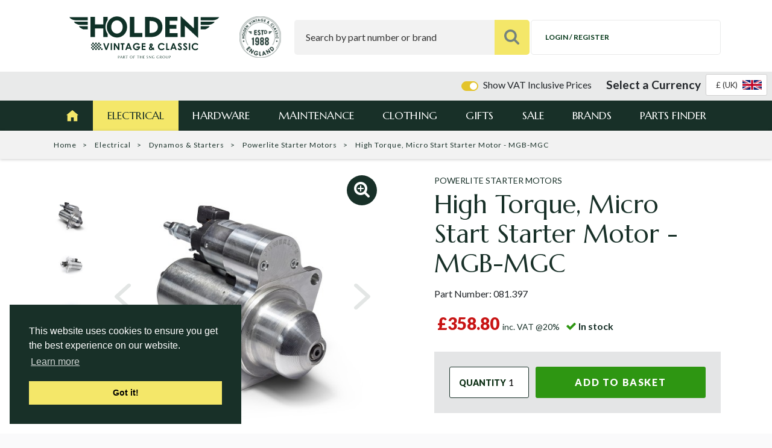

--- FILE ---
content_type: text/html; charset=UTF-8
request_url: https://www.holden.co.uk/p/powerlite-microstart-starter-motor-for-mgb-mgc-1
body_size: 19125
content:

<!DOCTYPE html>
<html lang="en">

<head>
    <meta charset="utf-8">
    <title>High Torque, Micro Start Starter Motor - MGB-MGC                                </title>
    <link rel="apple-touch-icon" sizes="57x57" href="https://www.holden.co.uk/nav/favicons/apple-icon-57x57.png">
    <link rel="apple-touch-icon" sizes="60x60" href="https://www.holden.co.uk/nav/favicons/apple-icon-60x60.png">
    <link rel="apple-touch-icon" sizes="72x72" href="https://www.holden.co.uk/nav/favicons/apple-icon-72x72.png">
    <link rel="apple-touch-icon" sizes="76x76" href="https://www.holden.co.uk/nav/favicons/apple-icon-76x76.png">
    <link rel="apple-touch-icon" sizes="114x114" href="https://www.holden.co.uk/nav/favicons/apple-icon-114x114.png">
    <link rel="apple-touch-icon" sizes="120x120" href="https://www.holden.co.uk/nav/favicons/apple-icon-120x120.png">
    <link rel="apple-touch-icon" sizes="144x144" href="https://www.holden.co.uk/nav/favicons/apple-icon-144x144.png">
    <link rel="apple-touch-icon" sizes="152x152" href="https://www.holden.co.uk/nav/favicons/apple-icon-152x152.png">
    <link rel="apple-touch-icon" sizes="180x180" href="https://www.holden.co.uk/nav/favicons/apple-icon-180x180.png">
    <link rel="icon" type="image/png" sizes="192x192" href="https://www.holden.co.uk/nav/favicons/android-icon-192x192.png">
    <link rel="icon" type="image/png" sizes="32x32" href="https://www.holden.co.uk/nav/favicons/favicon-32x32.png">
    <link rel="icon" type="image/png" sizes="96x96" href="https://www.holden.co.uk/nav/favicons/favicon-96x96.png">
    <link rel="icon" type="image/png" sizes="16x16" href="https://www.holden.co.uk/nav/favicons/favicon-16x16.png">
    <link rel="manifest" href="https://www.holden.co.uk/nav/favicons/manifest.json">
    <meta name="msapplication-TileColor" content="#162f29">
    <meta name="msapplication-TileImage" content="https://www.holden.co.uk/nav/favicons/ms-icon-144x144.png">
    <meta name="theme-color" content="#162f29">
        <meta name="description" content="the smallest ever starter motor for the MGB &ndash; the MicroStart! Weighing less than 3 kilos, this tiny unit kicks out 1.3 kW of high torque power via an epicyclic gearbox. The nose cone is machined out of sturdy, solid aluminum and features an embossed Powerlite logo. The entire unit is not much ">
    <meta name="keywords" content="">
    <meta name="author" content="Hughes Media Internet 01886 85 33 85 www.hughesmedia.co.uk">
    <meta name="viewport" content="initial-scale=1.0, maximum-scale=1.0, user-scalable=0, width=device-width">
    <meta name="format-detection" content="telephone=no">
                <meta property="og:title" content="High Torque, Micro Start Starter Motor - MGB-MGC">
    <meta property="og:url" content="https://www.holden.co.uk/p/powerlite-microstart-starter-motor-for-mgb-mgc-1">
    <meta property="og:image" content="https://www.holden.co.uk/img/081-397.jpg/prod_lightbox">
            <base href="https://www.holden.co.uk/">
    
        <!-- Le styles -->
        <link href="https://www.holden.co.uk/css/bootstrap.min.css?v=a15c2ac3234aa8f6064ef9c1f7383c37" rel="stylesheet">
        <link href="https://www.holden.co.uk/css/vendor/tom-select.css?v=a71c2b20589357f974708f993068d857" rel="stylesheet">
        <link rel="preload" href="https://www.holden.co.uk/css/vendor/fontawesome/font-awesome.css?v=32e2186ad5662c2297a0e3dac015fb11" as="style" onload="this.onload=null;this.rel='stylesheet'">
        <noscript>
            <link rel="stylesheet" href="https://www.holden.co.uk/css/vendor/fontawesome/font-awesome.css?v=32e2186ad5662c2297a0e3dac015fb11">
        </noscript>
                    <script>
        // Load CSS Polyfill
        !function (n){"use strict";n.loadCSS||(n.loadCSS=function(){});var o=loadCSS.relpreload={};if(o.support=function(){var e;try{e=n.document.createElement("link").relList.supports("preload")}catch(t){e=!1}return function(){return e}}(),o.bindMediaToggle=function(t){var e=t.media||"all";function a(){t.addEventListener?t.removeEventListener("load",a):t.attachEvent&&t.detachEvent("onload",a),t.setAttribute("onload",null),t.media=e}t.addEventListener?t.addEventListener("load",a):t.attachEvent&&t.attachEvent("onload",a),setTimeout(function(){t.rel="stylesheet",t.media="only x"}),setTimeout(a,3e3)},o.poly=function(){if(!o.support())for(var t=n.document.getElementsByTagName("link"),e=0;e<t.length;e++){var a=t[e];"preload"!==a.rel||"style"!==a.getAttribute("as")||a.getAttribute("data-loadcss")||(a.setAttribute("data-loadcss",!0),o.bindMediaToggle(a))}},!o.support()){o.poly();var t=n.setInterval(o.poly,500);n.addEventListener?n.addEventListener("load",function(){o.poly(),n.clearInterval(t)}):n.attachEvent&&n.attachEvent("onload",function(){o.poly(),n.clearInterval(t)})}"undefined"!=typeof exports?exports.loadCSS=loadCSS:n.loadCSS=loadCSS}("undefined" != typeof global ? global : this);
    </script>
        <link href="https://www.holden.co.uk/css/main.css?v=41a206f6ec11dba99f1896c49ab16f93" rel="stylesheet">
        <link href="https://www.holden.co.uk/uploads/hvc_styles.css?v=dc8279bcfdb47c006b83e3b1d4f8aafe" rel="stylesheet" />
    
    
            
    <script type="application/ld+json">
{
    "@context": "https://schema.org/",
    "@type": "Product",
    "name": "High Torque, Micro Start Starter Motor - MGB-MGC",
    "image": [
            "https://www.holden.co.uk/img/081-397.jpg/prod_large"        ],
    "description": "<p>the smallest ever starter motor for the MGB &ndash; the MicroStart! Weighing less than 3 kilos, this tiny unit kicks out 1.3 kW of high torque power via an epicyclic gearbox. The nose cone is machined out of sturdy, solid aluminum and features an embossed Powerlite logo. The entire unit is not much longer than a ballpoint pen &ndash; perfect for tight, compact race engines. The Micro Start RAC530 will be a straight replacement for the MGB / MGC with the pre-engaged starter &ndash; watch this space! (Please note this unit is only suitable for Negative earth applications)<\/p>",
    "sku": "081.397",
        "url": "https://www.holden.co.uk/p/powerlite-microstart-starter-motor-for-mgb-mgc-1",
    "offers": {
        "@type": "Offer",
        "url": "https://www.holden.co.uk/p/powerlite-microstart-starter-motor-for-mgb-mgc-1",
        "priceCurrency": "GBP",
        "price": "358.8"
    }

    }
    </script>

                
        <!--Start of Tawk.to Script-->
        <script type="text/javascript">
            var Tawk_API = Tawk_API || {},
                Tawk_LoadStart = new Date();

            (function() {

                var s1 = document.createElement("script"),
                    s0 = document.getElementsByTagName("script")[0];

                s1.async = true;

                s1.src = 'https://embed.tawk.to/563c991b348323ad64cad82c/default';

                s1.charset = 'UTF-8';

                s1.setAttribute('crossorigin', '*');

                s0.parentNode.insertBefore(s1, s0);

            })();
        </script>
        <!--End of Tawk.to Script-->
    
            <script type="text/javascript">
        var dataLayer = [];
    </script>
    
            <script type="text/javascript">
            // Measure a view of product details. This example assumes the detail view occurs on pageload,
            // and also tracks a standard pageview of the details page.
            dataLayer.push({
                'ecommerce': {
                    'detail': {
                        'products': [{
                            'name': 'High Torque, Micro Start Starter Motor - MGB-MGC',
                            'id': '081.397'
                            }]
                        }
                    }
                });

            dataLayer.push(
                {
                    'event': 'view_item',
                    'ecommerce': {
                        'items': [{
                            'item_name': 'High Torque, Micro Start Starter Motor - MGB-MGC',
                            'item_id': '081.397',
                            }]
                        }
                    });
        </script>
    
    
        
    <!-- Google Tag Manager -->
    <script>
        (function(w, d, s, l, i) {
            w[l] = w[l] || [];
            w[l].push({
                'gtm.start':

                    new Date().getTime(),
                event: 'gtm.js'
            });
            var f = d.getElementsByTagName(s)[0],

                j = d.createElement(s),
                dl = l != 'dataLayer' ? '&l=' + l : '';
            j.async = true;
            j.src =

                'https://www.googletagmanager.com/gtm.js?id=' + i + dl;
            f.parentNode.insertBefore(j, f);

        })(window, document, 'script', 'dataLayer', 'GTM-584RNW6');
    </script>
    <!-- End Google Tag Manager -->
    











    
        <!-- TrustBox script -->
        <script type="text/javascript" src="//widget.trustpilot.com/bootstrap/v5/tp.widget.bootstrap.min.js" async></script>
        <!-- End TrustBox script -->
    
    </head>

<body>
<noscript><iframe src="https://www.googletagmanager.com/ns.html?id=GTM-584RNW6" height="0" width="0" style="display:none;

visibility:hidden"></iframe></noscript>









<div class="main-outercon">
    
        <!--Begin header section-->
        <header class="header-outer">
            <div class="icon-bar d-md-none d-block">
                <div class="icon-bar-inner pt-3 pb-2">    <div class="trust-pilot-header-outer">
        <div class="trustpilot-widget mt-0 mb-0" data-locale="en-GB"
             data-template-id="5419b6a8b0d04a076446a9ad"
             data-businessunit-id="5bc4c30053cff60001effe45" data-style-height="24px"
             data-style-width="100%" data-theme="light">
            <a href="https://uk.trustpilot.com/review/www.holden.co.uk" target="_blank" rel="noopener">Trustpilot</a>
        </div>
    </div>
    </div>            </div>

            <div class="d-md-none d-block">
                                    <div class="d-flex justify-content-center mt-2" x-data="currency">
                        <div x-cloak>
                            <div x-show="!loading">
                                <div class="d-flex align-items-center vat-currency-container">
                                        
    <div class="toggle-box ml-auto mr-4">
        <div class="custom-control custom-switch ml-auto d-flex align-items-center">
            <input class="custom-control-input" type="checkbox" id="vat-toggle" checked>
            <label class="custom-control-label" for="vat-toggle" style="cursor:pointer;">
                Show VAT Inclusive Prices
            </label>
        </div>
    </div>
                                    <label for="currency_selector" class="text-nowrap">Select a Currency</label>
                                    <select name="currency_selector" id="currency_selector" class="ml-2 tom-image-select"
                                            @change="changeCurrency($el)">
                                        <option data-image="https://www.holden.co.uk/nav/flags/gb_32.png" value="GBP" selected>&pound; (UK)</option>
                                        <option data-image="https://www.holden.co.uk/nav/flags/eu_32.png" value="EUR" >&euro; (EU)</option>
                                                                            </select>
                                </div>

                            </div>
                            <div x-show="loading">

                                <div class="d-flex align-items-center">
                                    <label class="text-nowrap">Please wait...</label>
                                    <span class="ml-2 spinner-grow"></span>
                                </div>

                            </div>
                        </div>
                    </div>
                            </div>

            <div class="header-top-outer">
                <div class="container">
                    <div class="row">
                        <div class="col-sm-12">
                            <div class="top-inner">
                                <div class="header-left">
                                    <div class="logo hvc-logo">
                                        <a href="">
                                            <div class="logo-image-wrapper">
                                                                                                    <img src="https://www.holden.co.uk/uploads/site-logos/holden-logo-green.svg" alt="Holden Vintage & Classic">
                                                                                                                                            </div>
                                        </a>
                                    </div>
                                    <div class="sign">
                                        <a href="https://www.holden.co.uk/holden_vintage_classic_celebrates_its_30th_year">
                                            <div class="sign-image-wrapper">
                                            <img src="https://www.holden.co.uk/nav/seal.png?v=2" alt="30 Years">
                                            </div>
                                        </a>
                                    </div>
                                </div>
                                <div class="header-right">
                                    <div class="search-area">
                                        <form action="/search.php" method="get" id="header-search-form">
                                            <div class="search-text">
                                                <input type="text" placeholder="Search by part number or brand" name="search_string" id="search-input" />
                                            </div>
                                            <button type="submit"><img src="https://www.holden.co.uk/nav/search.svg" alt="" />
                                            </button>
                                        </form>
                                    </div>
                                    <div class="cart-area">
                                                                                    <a href="/account_login" class="login"><i class="fa fa-user-o"></i><span>Login / Register</span></a>
                                                                                                                                                                <div class="in-page-basket" id="in-page-basket-cont">
                                            <div class="in-page-basket-products" id="in-page-basket-products-scroll">
                                                                                                                                                    <div class="alert alert-info">Basket is empty!</div>
                                                                                            </div>
                                            <div class="in-page-basket-footer">
                                                <div class="in-page-basket-summary">
                                                    <div class="row">
                                                        <div class="col-9 col-sm-10">Total number of items in your
                                                            basket
                                                        </div>
                                                        <div class="col-3 col-sm-2 text-right">0</div>
                                                    </div>
                                                    <div class="row basket-subtotal">
                                                        <div class="col-9 col-sm-10">
                                                            Subtotal
                                                            (Excluding
                                                                                                                        delivery)<br />
                                                            <small class="text-muted">Delivery costs may vary depending
                                                                on location
                                                            </small>
                                                        </div>
                                                        <div class="col-3 col-sm-2 text-right">
                                                            &#163;0.00
                                                        </div>
                                                    </div>
                                                </div>
                                                <div class="in-page-basket-buttons">
                                                    <div class="form-row">
                                                        <div class="col col-sm-6">
                                                            <button type="button" class="button transparent white" id="close-in-page-basket-btn">
                                                                Continue shopping
                                                            </button>
                                                        </div>
                                                        <div class="col col-sm-6">
                                                            <a href="https://www.holden.co.uk/basket" class="button secondary">
                                                                Go to basket
                                                            </a>
                                                        </div>
                                                    </div>
                                                </div>
                                            </div>
                                        </div>
                                    </div>
                                    <div class="menu-icon">
                                        <div id="nav-icon4"><span></span> <span></span> <span></span></div>
                                    </div>
                                </div>
                            </div>
                        </div>
                    </div>
                </div>
            </div>

            <div class="icon-bar d-md-block d-none">
                                    <div class="position-absolute pt-1" style="right: 0.5em;z-index:99">
                        <div class="d-flex align-items-center" x-data="currency">
                            <div class="ml-auto" x-cloak>
                                <div x-show="!loading">
                                    <div class="d-flex align-items-center">
                                            
    <div class="toggle-box ml-auto mr-4">
        <div class="custom-control custom-switch ml-auto d-flex align-items-center">
            <input class="custom-control-input" type="checkbox" id="vat-toggle" checked>
            <label class="custom-control-label" for="vat-toggle" style="cursor:pointer;">
                Show VAT Inclusive Prices
            </label>
        </div>
    </div>
                                        <label for="currency_selector" class="text-nowrap"><strong style="font-size: larger;">Select a Currency</strong></label>
                                        <select name="currency_selector" id="currency_selector" class="ml-2 tom-image-select"
                                                @change="changeCurrency($el)">
                                            <option data-image="https://www.holden.co.uk/nav/flags/gb_32.png" data-symbol="&pound;" value="GBP" selected>&pound; (UK)</option>
                                            <option data-image="https://www.holden.co.uk/nav/flags/eu_32.png" data-symbol="&euro;" value="EUR" >&euro; (EU)</option>
                                                                                    </select>
                                    </div>

                                </div>
                                <div x-show="loading">

                                    <div class="d-flex align-items-center">
                                        <label class="text-nowrap">Please wait...</label>
                                        <span class="spinner-grow"></span>
                                    </div>

                                </div>
                            </div>
                        </div>
                    </div>
                                <div class="icon-bar-inner pt-3 pb-2">    <div class="trust-pilot-header-outer">
        <div class="trustpilot-widget mt-0 mb-0" data-locale="en-GB"
             data-template-id="5419b6a8b0d04a076446a9ad"
             data-businessunit-id="5bc4c30053cff60001effe45" data-style-height="24px"
             data-style-width="100%" data-theme="light">
            <a href="https://uk.trustpilot.com/review/www.holden.co.uk" target="_blank" rel="noopener">Trustpilot</a>
        </div>
    </div>
    </div>            </div>
    
<div class="main-menu-outer">
    <div class="container">
        <div class="row">
            <div class="col-sm-12">
                <div class="menu">
                    <ul>
                        <li class="home active"><a href="https://www.holden.co.uk"></a></li>
                                                    <li class="active sub-nav electrical-1">
                                <a href="https://www.holden.co.uk/c/electrical">Electrical</a>
                                <span class="has-sub"></span>
                                    <div class="mega-menu">
                                        <div class="sub-menu">
                                                                                            <div class="menu-group">
                                                    <h6><a href="https://www.holden.co.uk/c/batteries">Batteries</a> <span class="head-sub"></span></h6>
                                                                                                            <ul>
                                                                                                                            <li><a href="https://www.holden.co.uk/c/electrical/batteries/batteries1">Batteries</a></li>
                                                                                                                            <li><a href="https://www.holden.co.uk/c/electrical/batteries/battery_accessories">Battery Accessories</a></li>
                                                                                                                            <li><a href="https://www.holden.co.uk/c/electrical/batteries/battery_cables_accessories1">Battery Cables & Accessories</a></li>
                                                                                                                    </ul>
                                                                                                    </div>
                                                                                            <div class="menu-group">
                                                    <h6><a href="https://www.holden.co.uk/c/control_boxes">Control Boxes</a> <span class="head-sub"></span></h6>
                                                                                                            <ul>
                                                                                                                            <li><a href="https://www.holden.co.uk/c/electrical/control_boxes/control_boxes_regulators1">Control Boxes/Regulators</a></li>
                                                                                                                            <li><a href="https://www.holden.co.uk/c/electrical/control_boxes/flasher_units">Flasher Units</a></li>
                                                                                                                            <li><a href="https://www.holden.co.uk/c/electrical/control_boxes/fuse_boxes">Fuse Boxes & Fuses</a></li>
                                                                                                                            <li><a href="https://www.holden.co.uk/c/electrical/control_boxes/relays">Relays</a></li>
                                                                                                                    </ul>
                                                                                                    </div>
                                                                                            <div class="menu-group">
                                                    <h6><a href="https://www.holden.co.uk/c/dynamos_starters">Dynamos & Starters</a> <span class="head-sub"></span></h6>
                                                                                                            <ul>
                                                                                                                            <li><a href="https://www.holden.co.uk/c/electrical/dynamos_starters/original_lucas_starters_and_alternators">Original Lucas Starters and Alternators</a></li>
                                                                                                                            <li><a href="https://www.holden.co.uk/c/electrical/dynamos_starters/lucas_starter_motors_">Lucas Classic Starters And Dynamos</a></li>
                                                                                                                            <li><a href="https://www.holden.co.uk/c/electrical/dynamos_starters/alternators">Alternators</a></li>
                                                                                                                            <li><a href="https://www.holden.co.uk/c/electrical/dynamos_starters/dummy_control_boxes_dynalites_1">Dummy Control Boxes (Dynalites)</a></li>
                                                                                                                            <li><a href="https://www.holden.co.uk/c/electrical/dynamos_starters/dynalites">Dynalites & Dynamos</a></li>
                                                                                                                            <li><a href="https://www.holden.co.uk/c/electrical/dynamos_starters/powerlite_starter_motors">Powerlite Starter Motors</a></li>
                                                                                                                    </ul>
                                                                                                    </div>
                                                                                            <div class="menu-group">
                                                    <h6><a href="https://www.holden.co.uk/c/electrical_accessories">Electrical Accessories</a> <span class="head-sub"></span></h6>
                                                                                                            <ul>
                                                                                                                            <li><a href="https://www.holden.co.uk/c/electrical/electrical_accessories/aerials_loudspeakers">Aerials & Loudspeakers</a></li>
                                                                                                                            <li><a href="https://www.holden.co.uk/c/electrical/electrical_accessories/cigar_lighters">Cigar Lighters</a></li>
                                                                                                                            <li><a href="https://www.holden.co.uk/c/electrical/electrical_accessories/horns_spares">Horns & Spares</a></li>
                                                                                                                    </ul>
                                                                                                    </div>
                                                                                            <div class="menu-group">
                                                    <h6><a href="https://www.holden.co.uk/c/heaters_electrical_fans">Heaters & Electrical Fans</a> <span class="head-sub"></span></h6>
                                                                                                            <ul>
                                                                                                                            <li><a href="https://www.holden.co.uk/c/electrical/heaters_electrical_fans/fan_motors">Fan Motors</a></li>
                                                                                                                            <li><a href="https://www.holden.co.uk/c/electrical/heaters_electrical_fans/revotec_fan_kits">Revotec Fan Kits</a></li>
                                                                                                                            <li><a href="https://www.holden.co.uk/c/electrical/heaters_electrical_fans/circular_heaters">Circular Heaters</a></li>
                                                                                                                            <li><a href="https://www.holden.co.uk/c/electrical/heaters_electrical_fans/electric_fans">Electric Fans & Fan Belts</a></li>
                                                                                                                            <li><a href="https://www.holden.co.uk/c/electrical/heaters_electrical_fans/electric_water_pumps">Electric Water Pumps</a></li>
                                                                                                                            <li><a href="https://www.holden.co.uk/c/electrical/heaters_electrical_fans/heaters_parts">Heaters & Parts</a></li>
                                                                                                                            <li><a href="https://www.holden.co.uk/c/electrical/heaters_electrical_fans/screen_demisters_heaters">Screen Demisters</a></li>
                                                                                                                    </ul>
                                                                                                    </div>
                                                                                            <div class="menu-group">
                                                    <h6><a href="https://www.holden.co.uk/c/ignition">Ignition</a> <span class="head-sub"></span></h6>
                                                                                                            <ul>
                                                                                                                            <li><a href="https://www.holden.co.uk/c/electrical/ignition/ignition_amplifier_s_">Ignition Amplifiers </a></li>
                                                                                                                            <li><a href="https://www.holden.co.uk/c/electrical/ignition/ignition_ignitors">Pertronix Ignitors</a></li>
                                                                                                                            <li><a href="https://www.holden.co.uk/c/electrical/ignition/distributors_and_distributor_parts">Distributors and Distributor Parts</a></li>
                                                                                                                            <li><a href="https://www.holden.co.uk/c/electrical/ignition/distributors_electronic">123 Electronic Distributors</a></li>
                                                                                                                            <li><a href="https://www.holden.co.uk/c/electrical/ignition/ignition_coils">Ignition Coils</a></li>
                                                                                                                            <li><a href="https://www.holden.co.uk/c/electrical/ignition/ignition_leads">Ignition Leads</a></li>
                                                                                                                            <li><a href="https://www.holden.co.uk/c/electrical/ignition/ignition_sundries">Ignition Sundries</a></li>
                                                                                                                            <li><a href="https://www.holden.co.uk/c/electrical/ignition/lumenition_ignition_systems">Lumenition Ignition Systems</a></li>
                                                                                                                            <li><a href="https://www.holden.co.uk/c/electrical/ignition/spark_plugs">Spark Plugs & Caps</a></li>
                                                                                                                    </ul>
                                                                                                    </div>
                                                                                            <div class="menu-group">
                                                    <h6><a href="https://www.holden.co.uk/c/lighting">Lighting</a> <span class="head-sub"></span></h6>
                                                                                                            <ul>
                                                                                                                            <li><a href="https://www.holden.co.uk/c/electrical/lighting/sealed_beam_units_">Sealed Beam Units </a></li>
                                                                                                                            <li><a href="https://www.holden.co.uk/c/electrical/lighting/led_lights">LED Lights & Bulbs</a></li>
                                                                                                                            <li><a href="https://www.holden.co.uk/c/electrical/lighting/bulbs_warning_lamps">Bulbs & Warning Lamps</a></li>
                                                                                                                            <li><a href="https://www.holden.co.uk/c/electrical/lighting/bulb_holders_harnesses">Bulb Holders & Harnesses</a></li>
                                                                                                                            <li><a href="https://www.holden.co.uk/c/electrical/lighting/headlamps">Headlamps & Parts</a></li>
                                                                                                                            <li><a href="https://www.holden.co.uk/c/electrical/lighting/interior_lamps">Interior Lamps</a></li>
                                                                                                                            <li><a href="https://www.holden.co.uk/c/electrical/lighting/light_units">Light Units</a></li>
                                                                                                                            <li><a href="https://www.holden.co.uk/c/electrical/lighting/medallions">Medallions</a></li>
                                                                                                                            <li><a href="https://www.holden.co.uk/c/electrical/lighting/numberplate_lamps">Numberplate Lamps</a></li>
                                                                                                                            <li><a href="https://www.holden.co.uk/c/electrical/lighting/rear_lamps">Rear & Reverse Lamps</a></li>
                                                                                                                            <li><a href="https://www.holden.co.uk/c/electrical/lighting/reflectors">Reflectors</a></li>
                                                                                                                            <li><a href="https://www.holden.co.uk/c/electrical/lighting/side_and_flasher_lamps">Side and Flasher Lamps</a></li>
                                                                                                                            <li><a href="https://www.holden.co.uk/c/electrical/lighting/spot_driving_fog_lamps">Spot /Driving/Fog Lamps</a></li>
                                                                                                                            <li><a href="https://www.holden.co.uk/c/electrical/lighting/stoneguards_and_rims">Stoneguards and Rims</a></li>
                                                                                                                    </ul>
                                                                                                    </div>
                                                                                            <div class="menu-group">
                                                    <h6><a href="https://www.holden.co.uk/c/switches">Switches</a> <span class="head-sub"></span></h6>
                                                                                                            <ul>
                                                                                                                            <li><a href="https://www.holden.co.uk/c/electrical/switches/switch_embellishers">Switch Embellishers</a></li>
                                                                                                                            <li><a href="https://www.holden.co.uk/c/electrical/switches/battery_master_switches">Battery Master Switches</a></li>
                                                                                                                            <li><a href="https://www.holden.co.uk/c/electrical/switches/brake_light_switches2">Brake Light Switches</a></li>
                                                                                                                            <li><a href="https://www.holden.co.uk/c/electrical/switches/column_switches">Column Switches</a></li>
                                                                                                                            <li><a href="https://www.holden.co.uk/c/electrical/switches/courtesy_light_switches">Courtesy Light Switches</a></li>
                                                                                                                            <li><a href="https://www.holden.co.uk/c/electrical/switches/handlebar_mounted_switches">Handlebar Mounted Switches</a></li>
                                                                                                                            <li><a href="https://www.holden.co.uk/c/electrical/switches/horn_dip_switches">Horn & Dip Switches</a></li>
                                                                                                                            <li><a href="https://www.holden.co.uk/c/electrical/switches/ignition_switches">Ignition Switches</a></li>
                                                                                                                            <li><a href="https://www.holden.co.uk/c/electrical/switches/lucas_switches">Lucas Switches</a></li>
                                                                                                                            <li><a href="https://www.holden.co.uk/c/electrical/switches/oil_pressure_switches">Oil Pressure Switches</a></li>
                                                                                                                            <li><a href="https://www.holden.co.uk/c/electrical/switches/overdrive_switches_solenoids">Overdrive Switches & Solenoids</a></li>
                                                                                                                            <li><a href="https://www.holden.co.uk/c/electrical/switches/panel_indicator_switches">Panel Indicator Switches</a></li>
                                                                                                                            <li><a href="https://www.holden.co.uk/c/electrical/switches/push_button_switches">Push Button Switches</a></li>
                                                                                                                            <li><a href="https://www.holden.co.uk/c/electrical/switches/push_pull_switches">Push-Pull Switches</a></li>
                                                                                                                            <li><a href="https://www.holden.co.uk/c/electrical/switches/rocker_switches">Rocker Switches</a></li>
                                                                                                                            <li><a href="https://www.holden.co.uk/c/electrical/switches/rotary_switches">Rotary Switches</a></li>
                                                                                                                            <li><a href="https://www.holden.co.uk/c/electrical/switches/starter_switches_solenoids">Starter Solenoids</a></li>
                                                                                                                            <li><a href="https://www.holden.co.uk/c/electrical/switches/toggle_switches">Toggle Switches</a></li>
                                                                                                                    </ul>
                                                                                                    </div>
                                                                                            <div class="menu-group">
                                                    <h6><a href="https://www.holden.co.uk/c/wiring">Wiring</a> <span class="head-sub"></span></h6>
                                                                                                            <ul>
                                                                                                                            <li><a href="https://www.holden.co.uk/c/electrical/wiring/battery_cables_accessories">Battery Cables & Accessories</a></li>
                                                                                                                            <li><a href="https://www.holden.co.uk/c/electrical/wiring/cable_clips">Cable Clips</a></li>
                                                                                                                            <li><a href="https://www.holden.co.uk/c/electrical/wiring/cable_ties">Cable Ties</a></li>
                                                                                                                            <li><a href="https://www.holden.co.uk/c/electrical/wiring/connectors">Connectors</a></li>
                                                                                                                            <li><a href="https://www.holden.co.uk/c/electrical/wiring/earthing_cables">Earthing Cables</a></li>
                                                                                                                            <li><a href="https://www.holden.co.uk/c/electrical/wiring/eyelets">Eyelets</a></li>
                                                                                                                            <li><a href="https://www.holden.co.uk/c/electrical/wiring/grommets">Grommets</a></li>
                                                                                                                            <li><a href="https://www.holden.co.uk/c/electrical/wiring/junction_boxes">Junction Boxes</a></li>
                                                                                                                            <li><a href="https://www.holden.co.uk/c/electrical/wiring/plugs_sockets">Plugs & Sockets</a></li>
                                                                                                                            <li><a href="https://www.holden.co.uk/c/electrical/wiring/sleeving">Sleeving</a></li>
                                                                                                                            <li><a href="https://www.holden.co.uk/c/electrical/wiring/tape">Tape</a></li>
                                                                                                                            <li><a href="https://www.holden.co.uk/c/electrical/wiring/terminal_covers">Terminal Covers</a></li>
                                                                                                                            <li><a href="https://www.holden.co.uk/c/electrical/wiring/wire_17_25_35_42_70_amps">Wire </a></li>
                                                                                                                    </ul>
                                                                                                    </div>
                                                                                    </div>
                                                                            </div>
                                                            </li>
                                                    <li class=" sub-nav hardware-2">
                                <a href="https://www.holden.co.uk/c/hardware">Hardware</a>
                                <span class="has-sub"></span>
                                    <div class="mega-menu">
                                        <div class="sub-menu">
                                                                                            <div class="menu-group">
                                                    <h6><a href="https://www.holden.co.uk/c/clutch1">Clutch</a> <span class="head-sub"></span></h6>
                                                                                                            <ul>
                                                                                                                            <li><a href="https://www.holden.co.uk/c/hardware/clutch1/clutch_kits_">Clutch Kits </a></li>
                                                                                                                            <li><a href="https://www.holden.co.uk/c/hardware/clutch1/reservoir">Reservoir</a></li>
                                                                                                                    </ul>
                                                                                                    </div>
                                                                                            <div class="menu-group">
                                                    <h6><a href="https://www.holden.co.uk/c/engine_cooling_">Engine Cooling </a> <span class="head-sub"></span></h6>
                                                                                                            <ul>
                                                                                                                            <li><a href="https://www.holden.co.uk/c/hardware/engine_cooling_/aluminium_radiators_">Aluminium Radiators </a></li>
                                                                                                                            <li><a href="https://www.holden.co.uk/c/hardware/engine_cooling_/header_tanks_">Header Tanks </a></li>
                                                                                                                            <li><a href="https://www.holden.co.uk/c/hardware/engine_cooling_/radiators_and_spares">Radiator Spares</a></li>
                                                                                                                    </ul>
                                                                                                    </div>
                                                                                            <div class="menu-group">
                                                    <h6><a href="https://www.holden.co.uk/c/transmission">Rear Axle</a> <span class="head-sub"></span></h6>
                                                                                                    </div>
                                                                                            <div class="menu-group">
                                                    <h6><a href="https://www.holden.co.uk/c/accessories1">Accessories</a> <span class="head-sub"></span></h6>
                                                                                                            <ul>
                                                                                                                            <li><a href="https://www.holden.co.uk/c/hardware/accessories1/aeroscreens">Aeroscreens & Wind Deflectors</a></li>
                                                                                                                            <li><a href="https://www.holden.co.uk/c/hardware/accessories1/ashtrays">Ashtrays</a></li>
                                                                                                                            <li><a href="https://www.holden.co.uk/c/hardware/accessories1/badge_bars_badges">Bumpers, Badge Bars & Badges</a></li>
                                                                                                                            <li><a href="https://www.holden.co.uk/c/hardware/accessories1/boot_racks">Boot Racks</a></li>
                                                                                                                            <li><a href="https://www.holden.co.uk/c/hardware/accessories1/fire_extinguishers">Fire Extinguishers</a></li>
                                                                                                                            <li><a href="https://www.holden.co.uk/c/hardware/accessories1/gear_lever_knobs">Gear Lever Knobs</a></li>
                                                                                                                            <li><a href="https://www.holden.co.uk/c/hardware/accessories1/heat_control">Heat Control</a></li>
                                                                                                                            <li><a href="https://www.holden.co.uk/c/hardware/accessories1/motorcycle_parts">Motorcycle Parts</a></li>
                                                                                                                            <li><a href="https://www.holden.co.uk/c/hardware/accessories1/number_plates">Number Plates</a></li>
                                                                                                                            <li><a href="https://www.holden.co.uk/c/hardware/accessories1/safety1">Safety</a></li>
                                                                                                                            <li><a href="https://www.holden.co.uk/c/hardware/accessories1/snow_sox_and_chains">Snow Sox and Chains</a></li>
                                                                                                                    </ul>
                                                                                                    </div>
                                                                                            <div class="menu-group">
                                                    <h6><a href="https://www.holden.co.uk/c/body_hardware">Body Hardware</a> <span class="head-sub"></span></h6>
                                                                                                            <ul>
                                                                                                                            <li><a href="https://www.holden.co.uk/c/hardware/body_hardware/engine_components">Engine Components</a></li>
                                                                                                                            <li><a href="https://www.holden.co.uk/c/hardware/body_hardware/miscellaneous_items">Fittings</a></li>
                                                                                                                            <li><a href="https://www.holden.co.uk/c/hardware/body_hardware/seals">Seals</a></li>
                                                                                                                            <li><a href="https://www.holden.co.uk/c/hardware/body_hardware/steering_wheels">Steering Wheels</a></li>
                                                                                                                    </ul>
                                                                                                    </div>
                                                                                            <div class="menu-group">
                                                    <h6><a href="https://www.holden.co.uk/c/brakes_suspension">Brakes & Suspension</a> <span class="head-sub"></span></h6>
                                                                                                            <ul>
                                                                                                                            <li><a href="https://www.holden.co.uk/c/hardware/brakes_suspension/brake_servo">Brake Servo</a></li>
                                                                                                                            <li><a href="https://www.holden.co.uk/c/hardware/brakes_suspension/brake_calipers_">Brake Calipers </a></li>
                                                                                                                            <li><a href="https://www.holden.co.uk/c/hardware/brakes_suspension/brake_conversion_kits">Brake Conversion Kits</a></li>
                                                                                                                            <li><a href="https://www.holden.co.uk/c/hardware/brakes_suspension/brake_cylinders_piston">Brake Cylinders & Piston</a></li>
                                                                                                                            <li><a href="https://www.holden.co.uk/c/hardware/brakes_suspension/brake_disks">Brake Disks</a></li>
                                                                                                                            <li><a href="https://www.holden.co.uk/c/hardware/brakes_suspension/brake_clutch_fluids1">Brake & Clutch Fluids</a></li>
                                                                                                                            <li><a href="https://www.holden.co.uk/c/hardware/brakes_suspension/brake_light_switches1">Brake Light Switches</a></li>
                                                                                                                            <li><a href="https://www.holden.co.uk/c/hardware/brakes_suspension/brake_pads_shoes">Brake Pads & Shoes</a></li>
                                                                                                                            <li><a href="https://www.holden.co.uk/c/hardware/brakes_suspension/brake_pipe_fittings">Brake Pipe & Fittings</a></li>
                                                                                                                            <li><a href="https://www.holden.co.uk/c/hardware/brakes_suspension/brake_wheel_cylinders">Brake Wheel Cylinders</a></li>
                                                                                                                            <li><a href="https://www.holden.co.uk/c/hardware/brakes_suspension/bump_stops">Bump Stops</a></li>
                                                                                                                            <li><a href="https://www.holden.co.uk/c/hardware/brakes_suspension/shock_absorbers">Shock Absorbers</a></li>
                                                                                                                    </ul>
                                                                                                    </div>
                                                                                            <div class="menu-group">
                                                    <h6><a href="https://www.holden.co.uk/c/competition_equip_">Competition Equipment</a> <span class="head-sub"></span></h6>
                                                                                                            <ul>
                                                                                                                            <li><a href="https://www.holden.co.uk/c/hardware/competition_equip_/competition_harnesses1">Competition Harnesses</a></li>
                                                                                                                            <li><a href="https://www.holden.co.uk/c/hardware/competition_equip_/competition_numbers">Competition Numbers</a></li>
                                                                                                                            <li><a href="https://www.holden.co.uk/c/hardware/competition_equip_/rally_navigation_aids1">Rally Navigation Aids</a></li>
                                                                                                                            <li><a href="https://www.holden.co.uk/c/hardware/competition_equip_/tripmeters">Tripmeters</a></li>
                                                                                                                    </ul>
                                                                                                    </div>
                                                                                            <div class="menu-group">
                                                    <h6><a href="https://www.holden.co.uk/c/exhausts">Exhausts</a> <span class="head-sub"></span></h6>
                                                                                                            <ul>
                                                                                                                            <li><a href="https://www.holden.co.uk/c/hardware/exhausts/exhaust_clamps_etc_">Exhaust Accessories</a></li>
                                                                                                                            <li><a href="https://www.holden.co.uk/c/hardware/exhausts/exhaust_pipe_trims">Exhaust Systems </a></li>
                                                                                                                    </ul>
                                                                                                    </div>
                                                                                            <div class="menu-group">
                                                    <h6><a href="https://www.holden.co.uk/c/fixings">Fixings</a> <span class="head-sub"></span></h6>
                                                                                                            <ul>
                                                                                                                            <li><a href="https://www.holden.co.uk/c/hardware/fixings/special_bolts">Bumper Bolts</a></li>
                                                                                                                            <li><a href="https://www.holden.co.uk/c/hardware/fixings/fixings1">Fixings</a></li>
                                                                                                                            <li><a href="https://www.holden.co.uk/c/hardware/fixings/hose_clips">Hose Clips</a></li>
                                                                                                                            <li><a href="https://www.holden.co.uk/c/hardware/fixings/washers">Washers</a></li>
                                                                                                                    </ul>
                                                                                                    </div>
                                                                                            <div class="menu-group">
                                                    <h6><a href="https://www.holden.co.uk/c/fuel_pumps">Fuel Pumps</a> <span class="head-sub"></span></h6>
                                                                                                            <ul>
                                                                                                                            <li><a href="https://www.holden.co.uk/c/hardware/fuel_pumps/facet_fuel_pumps">Facet Fuel Pumps</a></li>
                                                                                                                            <li><a href="https://www.holden.co.uk/c/hardware/fuel_pumps/mechanical_fuel_pumps">Mechanical Fuel Pumps</a></li>
                                                                                                                            <li><a href="https://www.holden.co.uk/c/hardware/fuel_pumps/su_fuel_pumps">SU Fuel Pumps</a></li>
                                                                                                                    </ul>
                                                                                                    </div>
                                                                                            <div class="menu-group">
                                                    <h6><a href="https://www.holden.co.uk/c/fuel_systems">Fuel Systems</a> <span class="head-sub"></span></h6>
                                                                                                            <ul>
                                                                                                                            <li><a href="https://www.holden.co.uk/c/hardware/fuel_systems/fuel_injection">Fuel Injection</a></li>
                                                                                                                            <li><a href="https://www.holden.co.uk/c/hardware/fuel_systems/carburettors">Carburettors</a></li>
                                                                                                                            <li><a href="https://www.holden.co.uk/c/hardware/fuel_systems/fuel_filler_caps">Fuel Filler Caps</a></li>
                                                                                                                            <li><a href="https://www.holden.co.uk/c/hardware/fuel_systems/fuel_filters">Fuel Filters</a></li>
                                                                                                                            <li><a href="https://www.holden.co.uk/c/hardware/fuel_systems/fuel_hose_push_on_type_">Fuel Hose</a></li>
                                                                                                                            <li><a href="https://www.holden.co.uk/c/hardware/fuel_systems/fuel_pipe_fittings">Fuel Pipe & Fittings</a></li>
                                                                                                                            <li><a href="https://www.holden.co.uk/c/hardware/fuel_systems/other_carburettor_accessories">Other Carburettor Accessories</a></li>
                                                                                                                    </ul>
                                                                                                    </div>
                                                                                            <div class="menu-group">
                                                    <h6><a href="https://www.holden.co.uk/c/gauges">Gauges</a> <span class="head-sub"></span></h6>
                                                                                                            <ul>
                                                                                                                            <li><a href="https://www.holden.co.uk/c/hardware/gauges/aston_martin_gauges">Aston Martin Gauges</a></li>
                                                                                                                            <li><a href="https://www.holden.co.uk/c/hardware/gauges/porsche_gauges_">Porsche Gauges </a></li>
                                                                                                                            <li><a href="https://www.holden.co.uk/c/hardware/gauges/fuel_tank_senders">Fuel Tank Senders</a></li>
                                                                                                                            <li><a href="https://www.holden.co.uk/c/hardware/gauges/gauge_mounting_brackets_etc">Gauge Fittings & Parts</a></li>
                                                                                                                            <li><a href="https://www.holden.co.uk/c/hardware/gauges/other_ammeters">Other Gauges</a></li>
                                                                                                                            <li><a href="https://www.holden.co.uk/c/hardware/gauges/smiths_classic_gauges">Smiths Classic Gauges</a></li>
                                                                                                                    </ul>
                                                                                                    </div>
                                                                                            <div class="menu-group">
                                                    <h6><a href="https://www.holden.co.uk/c/mirrors">Mirrors</a> <span class="head-sub"></span></h6>
                                                                                                            <ul>
                                                                                                                            <li><a href="https://www.holden.co.uk/c/hardware/mirrors/exterior_mirrors">Exterior Mirrors</a></li>
                                                                                                                            <li><a href="https://www.holden.co.uk/c/hardware/mirrors/interior_mirrors">Interior Mirrors</a></li>
                                                                                                                    </ul>
                                                                                                    </div>
                                                                                            <div class="menu-group">
                                                    <h6><a href="https://www.holden.co.uk/c/oil_systems">Oil Systems</a> <span class="head-sub"></span></h6>
                                                                                                            <ul>
                                                                                                                            <li><a href="https://www.holden.co.uk/c/hardware/oil_systems/drain_plugs">Drain Plugs</a></li>
                                                                                                                            <li><a href="https://www.holden.co.uk/c/hardware/oil_systems/grease_nipples">Grease Nipples</a></li>
                                                                                                                            <li><a href="https://www.holden.co.uk/c/hardware/oil_systems/oil_cans_funnels_guns1">Oil Cans, Funnels & Guns</a></li>
                                                                                                                            <li><a href="https://www.holden.co.uk/c/hardware/oil_systems/oil_catch_tanks">Oil Catch Tanks</a></li>
                                                                                                                            <li><a href="https://www.holden.co.uk/c/hardware/oil_systems/oil_coolers">Oil Coolers</a></li>
                                                                                                                    </ul>
                                                                                                    </div>
                                                                                            <div class="menu-group">
                                                    <h6><a href="https://www.holden.co.uk/c/power_steering_">Power Steering </a> <span class="head-sub"></span></h6>
                                                                                                            <ul>
                                                                                                                            <li><a href="https://www.holden.co.uk/c/hardware/power_steering_/electrical_power_steering_conversion_">Electrical Power Steering Conversion </a></li>
                                                                                                                    </ul>
                                                                                                    </div>
                                                                                            <div class="menu-group">
                                                    <h6><a href="https://www.holden.co.uk/c/seats_seat_belts">Seats & Seat Belts</a> <span class="head-sub"></span></h6>
                                                                                                            <ul>
                                                                                                                            <li><a href="https://www.holden.co.uk/c/hardware/seats_seat_belts/seat_belts">Seat Belts</a></li>
                                                                                                                            <li><a href="https://www.holden.co.uk/c/hardware/seats_seat_belts/seat_fittings">Seat Fittings</a></li>
                                                                                                                            <li><a href="https://www.holden.co.uk/c/hardware/seats_seat_belts/sports_bucket_seats">Sports Bucket Seats</a></li>
                                                                                                                    </ul>
                                                                                                    </div>
                                                                                            <div class="menu-group">
                                                    <h6><a href="https://www.holden.co.uk/c/washers_wipers">Washers & Wipers</a> <span class="head-sub"></span></h6>
                                                                                                            <ul>
                                                                                                                            <li><a href="https://www.holden.co.uk/c/hardware/washers_wipers/washer_bottles">Washer Bottles & Pumps</a></li>
                                                                                                                            <li><a href="https://www.holden.co.uk/c/hardware/washers_wipers/washer_jets_tubing_fittings">Washer Jets, Tubing & Fittings</a></li>
                                                                                                                            <li><a href="https://www.holden.co.uk/c/hardware/washers_wipers/wheelboxes">Wheelboxes</a></li>
                                                                                                                            <li><a href="https://www.holden.co.uk/c/hardware/washers_wipers/wiper_arms">Wiper Arms</a></li>
                                                                                                                            <li><a href="https://www.holden.co.uk/c/hardware/washers_wipers/wiper_blades">Wiper Blades</a></li>
                                                                                                                            <li><a href="https://www.holden.co.uk/c/hardware/washers_wipers/wiper_delay">Wiper Delay</a></li>
                                                                                                                            <li><a href="https://www.holden.co.uk/c/hardware/washers_wipers/wiper_motors">Wiper Motors</a></li>
                                                                                                                    </ul>
                                                                                                    </div>
                                                                                            <div class="menu-group">
                                                    <h6><a href="https://www.holden.co.uk/c/wheels_">Wheels </a> <span class="head-sub"></span></h6>
                                                                                                            <ul>
                                                                                                                            <li><a href="https://www.holden.co.uk/c/hardware/wheels_/racing_wheels">Racing Wheels</a></li>
                                                                                                                            <li><a href="https://www.holden.co.uk/c/hardware/wheels_/wire_wheels_">Wire Wheels </a></li>
                                                                                                                            <li><a href="https://www.holden.co.uk/c/hardware/wheels_/wheel_spinners">Wheel Spinners</a></li>
                                                                                                                    </ul>
                                                                                                    </div>
                                                                                    </div>
                                                                            </div>
                                                            </li>
                                                    <li class=" sub-nav maintenance-3">
                                <a href="https://www.holden.co.uk/c/maintenance">Maintenance</a>
                                <span class="has-sub"></span>
                                    <div class="mega-menu">
                                        <div class="sub-menu">
                                                                                            <div class="menu-group">
                                                    <h6><a href="https://www.holden.co.uk/c/original_technical_publication">Original Technical Publication</a> <span class="head-sub"></span></h6>
                                                                                                            <ul>
                                                                                                                            <li><a href="https://www.holden.co.uk/c/maintenance/original_technical_publication/parts_technical_usb">Parts & Technical USB</a></li>
                                                                                                                    </ul>
                                                                                                    </div>
                                                                                            <div class="menu-group">
                                                    <h6><a href="https://www.holden.co.uk/c/air_filters">Air Filters</a> <span class="head-sub"></span></h6>
                                                                                                            <ul>
                                                                                                                            <li><a href="https://www.holden.co.uk/c/maintenance/air_filters/air_filter_elements">Air Filter Elements</a></li>
                                                                                                                            <li><a href="https://www.holden.co.uk/c/maintenance/air_filters/air_filters_chrome">Air Filters Chrome</a></li>
                                                                                                                            <li><a href="https://www.holden.co.uk/c/maintenance/air_filters/air_filters_original">Air Filters Original</a></li>
                                                                                                                    </ul>
                                                                                                    </div>
                                                                                            <div class="menu-group">
                                                    <h6><a href="https://www.holden.co.uk/c/care_storage">Care & Storage</a> <span class="head-sub"></span></h6>
                                                                                                            <ul>
                                                                                                                            <li><a href="https://www.holden.co.uk/c/maintenance/care_storage/car_covers">Car Covers</a></li>
                                                                                                                            <li><a href="https://www.holden.co.uk/c/maintenance/care_storage/hand_care">Hand Care</a></li>
                                                                                                                            <li><a href="https://www.holden.co.uk/c/maintenance/care_storage/car_hood_care">Car Hood Care</a></li>
                                                                                                                            <li><a href="https://www.holden.co.uk/c/maintenance/care_storage/chrome_metal_cleaners">Chrome & Metal Cleaners</a></li>
                                                                                                                            <li><a href="https://www.holden.co.uk/c/maintenance/care_storage/leather_interior_cleaners">Leather & Interior Cleaners</a></li>
                                                                                                                            <li><a href="https://www.holden.co.uk/c/maintenance/care_storage/motorcycle_care_products">Motorcycle Care & Covers</a></li>
                                                                                                                            <li><a href="https://www.holden.co.uk/c/maintenance/care_storage/polishes_cleaners">Polishes & Cleaners</a></li>
                                                                                                                            <li><a href="https://www.holden.co.uk/c/maintenance/care_storage/wheel_cleaning">Wheel Cleaning</a></li>
                                                                                                                            <li><a href="https://www.holden.co.uk/c/maintenance/care_storage/windows_glass_care">Windows & Glass Care</a></li>
                                                                                                                    </ul>
                                                                                                    </div>
                                                                                            <div class="menu-group">
                                                    <h6><a href="https://www.holden.co.uk/c/lifts_jacks_axle_stands">EZ Carlift</a> <span class="head-sub"></span></h6>
                                                                                                            <ul>
                                                                                                                            <li><a href="https://www.holden.co.uk/c/maintenance/lifts_jacks_axle_stands/car_lifts">EZ Carlift</a></li>
                                                                                                                    </ul>
                                                                                                    </div>
                                                                                            <div class="menu-group">
                                                    <h6><a href="https://www.holden.co.uk/c/oil_grease_fluids">Oil Grease & Fluids</a> <span class="head-sub"></span></h6>
                                                                                                            <ul>
                                                                                                                            <li><a href="https://www.holden.co.uk/c/maintenance/oil_grease_fluids/classic_oils">Classic Oils</a></li>
                                                                                                                            <li><a href="https://www.holden.co.uk/c/maintenance/oil_grease_fluids/disposable_filters">Disposable Filters</a></li>
                                                                                                                            <li><a href="https://www.holden.co.uk/c/maintenance/oil_grease_fluids/carburettor_oils_cleaners">Carburettor Oils & Cleaners</a></li>
                                                                                                                            <li><a href="https://www.holden.co.uk/c/maintenance/oil_grease_fluids/fuel_additives">Fuel Additives</a></li>
                                                                                                                            <li><a href="https://www.holden.co.uk/c/maintenance/oil_grease_fluids/grease">Grease</a></li>
                                                                                                                            <li><a href="https://www.holden.co.uk/c/maintenance/oil_grease_fluids/modern_engine_oil_additives">Modern Engine Oil & Additives</a></li>
                                                                                                                            <li><a href="https://www.holden.co.uk/c/maintenance/oil_grease_fluids/oil_for_chains">Oil for Chains</a></li>
                                                                                                                            <li><a href="https://www.holden.co.uk/c/maintenance/oil_grease_fluids/radiator_fluids">Radiator Fluids</a></li>
                                                                                                                    </ul>
                                                                                                    </div>
                                                                                            <div class="menu-group">
                                                    <h6><a href="https://www.holden.co.uk/c/paint_anti_rust">Paint & Anti-Rust</a> <span class="head-sub"></span></h6>
                                                                                                            <ul>
                                                                                                                            <li><a href="https://www.holden.co.uk/c/maintenance/paint_anti_rust/neutrarust_661">Neutrarust 661</a></li>
                                                                                                                            <li><a href="https://www.holden.co.uk/c/maintenance/paint_anti_rust/por_15_paint_rust_systems">POR-15 Paint & Rust Systems</a></li>
                                                                                                                            <li><a href="https://www.holden.co.uk/c/maintenance/paint_anti_rust/sundries">Sundries</a></li>
                                                                                                                            <li><a href="https://www.holden.co.uk/c/maintenance/paint_anti_rust/waxoyl_products">Waxoyl Products</a></li>
                                                                                                                    </ul>
                                                                                                    </div>
                                                                                            <div class="menu-group">
                                                    <h6><a href="https://www.holden.co.uk/c/tools">Tools</a> <span class="head-sub"></span></h6>
                                                                                                            <ul>
                                                                                                                            <li><a href="https://www.holden.co.uk/c/maintenance/tools/allen_keys">Allen Keys</a></li>
                                                                                                                            <li><a href="https://www.holden.co.uk/c/maintenance/tools/battery_chargers_maintenance">Battery Chargers & Maintenance</a></li>
                                                                                                                            <li><a href="https://www.holden.co.uk/c/maintenance/tools/brake_clutch_tools">Brake & Clutch Tools</a></li>
                                                                                                                            <li><a href="https://www.holden.co.uk/c/maintenance/tools/carburettor_adjusting_tools">Carburettor Adjusting Tools</a></li>
                                                                                                                            <li><a href="https://www.holden.co.uk/c/maintenance/tools/drills">Drills</a></li>
                                                                                                                            <li><a href="https://www.holden.co.uk/c/maintenance/tools/engine_maintenance_tools">Engine Maintenance Tools</a></li>
                                                                                                                            <li><a href="https://www.holden.co.uk/c/maintenance/tools/grease_guns">Grease Guns</a></li>
                                                                                                                            <li><a href="https://www.holden.co.uk/c/maintenance/tools/hand_tools">Hand Tools</a></li>
                                                                                                                            <li><a href="https://www.holden.co.uk/c/maintenance/tools/inspection_working_lamps">Inspection & Working Lamps</a></li>
                                                                                                                            <li><a href="https://www.holden.co.uk/c/maintenance/tools/petrol_cans_jugs">Petrol Cans & Jugs</a></li>
                                                                                                                            <li><a href="https://www.holden.co.uk/c/maintenance/tools/scribing_measuring_stamping">Scribing, Measuring & Stamping</a></li>
                                                                                                                            <li><a href="https://www.holden.co.uk/c/maintenance/tools/sockets_wrenches">Sockets & Wrenches</a></li>
                                                                                                                            <li><a href="https://www.holden.co.uk/c/maintenance/tools/tool_rolls_tool_bags">Tool Rolls & Tool Bags</a></li>
                                                                                                                            <li><a href="https://www.holden.co.uk/c/maintenance/tools/tyre_pumps_tools">Tyre & Wheel Tools</a></li>
                                                                                                                            <li><a href="https://www.holden.co.uk/c/maintenance/tools/workbench_workshop_equipment">Workbench/Workshop Equipment</a></li>
                                                                                                                    </ul>
                                                                                                    </div>
                                                                                    </div>
                                                                            </div>
                                                            </li>
                                                    <li class=" sub-nav clothing-4">
                                <a href="https://www.holden.co.uk/c/clothing">Clothing</a>
                                <span class="has-sub"></span>
                                    <div class="mega-menu">
                                        <div class="sub-menu">
                                                                                            <div class="menu-group">
                                                    <h6><a href="https://www.holden.co.uk/c/girling_">Girling </a> <span class="head-sub"></span></h6>
                                                                                                            <ul>
                                                                                                                            <li><a href="https://www.holden.co.uk/c/clothing/girling_/girling_accessories">Girling Accessories</a></li>
                                                                                                                            <li><a href="https://www.holden.co.uk/c/clothing/girling_/girling_hoddies_sweatshirts_">Girling Hoodies & Sweatshirts </a></li>
                                                                                                                            <li><a href="https://www.holden.co.uk/c/clothing/girling_/girling_jackets_gilets">Girling Jackets & Gilets</a></li>
                                                                                                                            <li><a href="https://www.holden.co.uk/c/clothing/girling_/girling_t_shirts">Girling T-shirts</a></li>
                                                                                                                    </ul>
                                                                                                    </div>
                                                                                            <div class="menu-group">
                                                    <h6><a href="https://www.holden.co.uk/c/lucas_classic_">Lucas Classic </a> <span class="head-sub"></span></h6>
                                                                                                            <ul>
                                                                                                                            <li><a href="https://www.holden.co.uk/c/clothing/lucas_classic_/lucas_accessories">Lucas Accessories</a></li>
                                                                                                                            <li><a href="https://www.holden.co.uk/c/clothing/lucas_classic_/lucas_hoddies_sweatshirts1">Lucas Hoodies & Sweatshirts</a></li>
                                                                                                                            <li><a href="https://www.holden.co.uk/c/clothing/lucas_classic_/lucas_jackets_gilets">Lucas Jackets & Gilets</a></li>
                                                                                                                            <li><a href="https://www.holden.co.uk/c/clothing/lucas_classic_/lucas_t_shirts">Lucas T-shirts</a></li>
                                                                                                                    </ul>
                                                                                                    </div>
                                                                                            <div class="menu-group">
                                                    <h6><a href="https://www.holden.co.uk/c/belstaff_jackets">Belstaff</a> <span class="head-sub"></span></h6>
                                                                                                            <ul>
                                                                                                                            <li><a href="https://www.holden.co.uk/c/clothing/belstaff_jackets/belstaff_the_long_way_up_collection">Belstaff The Long Way Up Collection</a></li>
                                                                                                                            <li><a href="https://www.holden.co.uk/c/clothing/belstaff_jackets/belstaff_accessories_">Belstaff Accessories </a></li>
                                                                                                                            <li><a href="https://www.holden.co.uk/c/clothing/belstaff_jackets/ladies_belstaff_jackets">Ladies Belstaff Jackets</a></li>
                                                                                                                            <li><a href="https://www.holden.co.uk/c/clothing/belstaff_jackets/men_s_belstaff_jackets">Men's Belstaff Jackets</a></li>
                                                                                                                            <li><a href="https://www.holden.co.uk/c/clothing/belstaff_jackets/t_shirts">Belstaff T-Shirts</a></li>
                                                                                                                    </ul>
                                                                                                    </div>
                                                                                            <div class="menu-group">
                                                    <h6><a href="https://www.holden.co.uk/c/clothing_accessories">Clothing Accessories</a> <span class="head-sub"></span></h6>
                                                                                                            <ul>
                                                                                                                            <li><a href="https://www.holden.co.uk/c/clothing/clothing_accessories/face_masks_">Face Masks & Snoods</a></li>
                                                                                                                            <li><a href="https://www.holden.co.uk/c/clothing/clothing_accessories/gloves">Gloves & Shoes</a></li>
                                                                                                                            <li><a href="https://www.holden.co.uk/c/clothing/clothing_accessories/hats_caps">Hats & Caps</a></li>
                                                                                                                            <li><a href="https://www.holden.co.uk/c/clothing/clothing_accessories/scarves_neck_tubes">Scarves & Neck Tubes</a></li>
                                                                                                                    </ul>
                                                                                                    </div>
                                                                                            <div class="menu-group">
                                                    <h6><a href="https://www.holden.co.uk/c/country_clothing">Country Clothing</a> <span class="head-sub"></span></h6>
                                                                                                            <ul>
                                                                                                                            <li><a href="https://www.holden.co.uk/c/clothing/country_clothing/alpaca_collection">Alpaca Collection</a></li>
                                                                                                                            <li><a href="https://www.holden.co.uk/c/clothing/country_clothing/wax_cotton_jackets">Wax Cotton Care</a></li>
                                                                                                                    </ul>
                                                                                                    </div>
                                                                                            <div class="menu-group">
                                                    <h6><a href="https://www.holden.co.uk/c/crash_helmets">Crash Helmets & Goggles</a> <span class="head-sub"></span></h6>
                                                                                                            <ul>
                                                                                                                            <li><a href="https://www.holden.co.uk/c/clothing/crash_helmets/arai_freeway_helmet">Arai Freeway Helmet</a></li>
                                                                                                                            <li><a href="https://www.holden.co.uk/c/clothing/crash_helmets/davida_crash_helmets1">Davida Crash Helmets</a></li>
                                                                                                                            <li><a href="https://www.holden.co.uk/c/clothing/crash_helmets/goggles">Goggles</a></li>
                                                                                                                            <li><a href="https://www.holden.co.uk/c/clothing/crash_helmets/premier_vintage_crash_helmets">Premier Vintage Crash Helmets</a></li>
                                                                                                                    </ul>
                                                                                                    </div>
                                                                                            <div class="menu-group">
                                                    <h6><a href="https://www.holden.co.uk/c/flying_helmets">Flying Helmets</a> <span class="head-sub"></span></h6>
                                                                                                            <ul>
                                                                                                                            <li><a href="https://www.holden.co.uk/c/clothing/flying_helmets/leather_flying_helmets">Leather Flying Helmets</a></li>
                                                                                                                            <li><a href="https://www.holden.co.uk/c/clothing/flying_helmets/merino_lambskin_flying_helmet">Merino Lambskin Flying Helmet</a></li>
                                                                                                                    </ul>
                                                                                                    </div>
                                                                                            <div class="menu-group">
                                                    <h6><a href="https://www.holden.co.uk/c/flying_jackets">Aviator Flying Jackets</a> <span class="head-sub"></span></h6>
                                                                                                            <ul>
                                                                                                                            <li><a href="https://www.holden.co.uk/c/clothing/flying_jackets/flying_jackets1">Aviator Flying Jackets</a></li>
                                                                                                                            <li><a href="https://www.holden.co.uk/c/clothing/flying_jackets/made_to_measure_flying_jackets">Made to Measure Aviator Flying Jackets</a></li>
                                                                                                                    </ul>
                                                                                                    </div>
                                                                                            <div class="menu-group">
                                                    <h6><a href="https://www.holden.co.uk/c/grenfell">Grenfell</a> <span class="head-sub"></span></h6>
                                                                                                            <ul>
                                                                                                                            <li><a href="https://www.holden.co.uk/c/clothing/grenfell/grenfell_jackets">Grenfell Jackets</a></li>
                                                                                                                    </ul>
                                                                                                    </div>
                                                                                            <div class="menu-group">
                                                    <h6><a href="https://www.holden.co.uk/c/gulf_steve_mcqueen">Gulf Steve McQueen</a> <span class="head-sub"></span></h6>
                                                                                                            <ul>
                                                                                                                            <li><a href="https://www.holden.co.uk/c/clothing/gulf_steve_mcqueen/polos">Polos</a></li>
                                                                                                                            <li><a href="https://www.holden.co.uk/c/clothing/gulf_steve_mcqueen/gulf_bags">Gulf Hats & Bags</a></li>
                                                                                                                            <li><a href="https://www.holden.co.uk/c/clothing/gulf_steve_mcqueen/gulf_jackets">Gulf Jackets</a></li>
                                                                                                                    </ul>
                                                                                                    </div>
                                                                                            <div class="menu-group">
                                                    <h6><a href="https://www.holden.co.uk/c/overalls">Overalls</a> <span class="head-sub"></span></h6>
                                                                                                            <ul>
                                                                                                                            <li><a href="https://www.holden.co.uk/c/clothing/overalls/castrol">Castrol</a></li>
                                                                                                                            <li><a href="https://www.holden.co.uk/c/clothing/overalls/holden">Holden</a></li>
                                                                                                                            <li><a href="https://www.holden.co.uk/c/clothing/overalls/working_overalls">Working Overalls</a></li>
                                                                                                                    </ul>
                                                                                                    </div>
                                                                                            <div class="menu-group">
                                                    <h6><a href="https://www.holden.co.uk/c/suixtil_clothing">Suixtil Clothing</a> <span class="head-sub"></span></h6>
                                                                                                            <ul>
                                                                                                                            <li><a href="https://www.holden.co.uk/c/clothing/suixtil_clothing/shirts_polo_s">Shirts & Polo's</a></li>
                                                                                                                            <li><a href="https://www.holden.co.uk/c/clothing/suixtil_clothing/trousers2">Trousers</a></li>
                                                                                                                    </ul>
                                                                                                    </div>
                                                                                    </div>
                                                                            </div>
                                                            </li>
                                                    <li class=" sub-nav gifts-5">
                                <a href="https://www.holden.co.uk/c/gifts">Gifts</a>
                                <span class="has-sub"></span>
                                    <div class="mega-menu">
                                        <div class="sub-menu">
                                                                                            <div class="menu-group">
                                                    <h6><a href="https://www.holden.co.uk/c/ideas_for_christmas">Gifts</a> <span class="head-sub"></span></h6>
                                                                                                            <ul>
                                                                                                                            <li><a href="https://www.holden.co.uk/c/gifts/ideas_for_christmas/christmas_cards">Christmas Cards</a></li>
                                                                                                                            <li><a href="https://www.holden.co.uk/c/gifts/ideas_for_christmas/clocks_watches">Clocks & Watches</a></li>
                                                                                                                            <li><a href="https://www.holden.co.uk/c/gifts/ideas_for_christmas/vintage_gas_pumps">Vintage Gas Pumps</a></li>
                                                                                                                            <li><a href="https://www.holden.co.uk/c/gifts/ideas_for_christmas/accessories3">Accessories</a></li>
                                                                                                                            <li><a href="https://www.holden.co.uk/c/gifts/ideas_for_christmas/car_care">Car Care</a></li>
                                                                                                                            <li><a href="https://www.holden.co.uk/c/gifts/ideas_for_christmas/gloves2">Gloves</a></li>
                                                                                                                            <li><a href="https://www.holden.co.uk/c/gifts/ideas_for_christmas/goggles2">Goggles</a></li>
                                                                                                                            <li><a href="https://www.holden.co.uk/c/gifts/ideas_for_christmas/hats_caps1">Hats & Caps</a></li>
                                                                                                                            <li><a href="https://www.holden.co.uk/c/gifts/ideas_for_christmas/overalls1">Overalls</a></li>
                                                                                                                            <li><a href="https://www.holden.co.uk/c/gifts/ideas_for_christmas/picnic_rugs1">Picnic Rugs</a></li>
                                                                                                                            <li><a href="https://www.holden.co.uk/c/gifts/ideas_for_christmas/badges_stickers_transfers1">Stickers & Transfers</a></li>
                                                                                                                            <li><a href="https://www.holden.co.uk/c/gifts/ideas_for_christmas/ties_cufflinks">Ties & Cufflinks</a></li>
                                                                                                                            <li><a href="https://www.holden.co.uk/c/gifts/ideas_for_christmas/tools1">Tools & Toolbag's</a></li>
                                                                                                                    </ul>
                                                                                                    </div>
                                                                                            <div class="menu-group">
                                                    <h6><a href="https://www.holden.co.uk/c/books">Books</a> <span class="head-sub"></span></h6>
                                                                                                            <ul>
                                                                                                                            <li><a href="https://www.holden.co.uk/c/gifts/books/drivers_books">Drivers Books</a></li>
                                                                                                                            <li><a href="https://www.holden.co.uk/c/gifts/books/engines_tuning_service_books">Engines, Tuning, Service Books</a></li>
                                                                                                                            <li><a href="https://www.holden.co.uk/c/gifts/books/general_books">General Books</a></li>
                                                                                                                            <li><a href="https://www.holden.co.uk/c/gifts/books/haynes_manuals">Haynes Manuals</a></li>
                                                                                                                            <li><a href="https://www.holden.co.uk/c/gifts/books/history_books">History Books</a></li>
                                                                                                                            <li><a href="https://www.holden.co.uk/c/gifts/books/marque_books">Marque Books</a></li>
                                                                                                                            <li><a href="https://www.holden.co.uk/c/gifts/books/motorcycle_road_test_books">Motorcycle Books</a></li>
                                                                                                                            <li><a href="https://www.holden.co.uk/c/gifts/books/owner_s_driver_s_handbooks">Owner's & Driver's Handbooks</a></li>
                                                                                                                            <li><a href="https://www.holden.co.uk/c/gifts/books/restoration_books">Restoration Books</a></li>
                                                                                                                            <li><a href="https://www.holden.co.uk/c/gifts/books/road_test_books">Road Test Books</a></li>
                                                                                                                            <li><a href="https://www.holden.co.uk/c/gifts/books/sporting_books">Sporting Books</a></li>
                                                                                                                            <li><a href="https://www.holden.co.uk/c/gifts/books/workshop_manuals">Workshop Manuals</a></li>
                                                                                                                    </ul>
                                                                                                    </div>
                                                                                            <div class="menu-group">
                                                    <h6><a href="https://www.holden.co.uk/c/picnic_accessories">Picnic Accessories</a> <span class="head-sub"></span></h6>
                                                                                                            <ul>
                                                                                                                            <li><a href="https://www.holden.co.uk/c/gifts/picnic_accessories/mugs_plates">Mugs & Plates</a></li>
                                                                                                                            <li><a href="https://www.holden.co.uk/c/gifts/picnic_accessories/picnic_rugs">Picnic Rugs</a></li>
                                                                                                                    </ul>
                                                                                                    </div>
                                                                                    </div>
                                                                            </div>
                                                            </li>
                                                    <li class=" sub-nav sale-925">
                                <a href="https://www.holden.co.uk/c/sale">Sale</a>
                                <span class="has-sub"></span>
                                    <div class="mega-menu">
                                        <div class="sub-menu">
                                                                                            <div class="menu-group">
                                                    <h6><a href="https://www.holden.co.uk/c/clothing1">Clothing</a> <span class="head-sub"></span></h6>
                                                                                                    </div>
                                                                                    </div>
                                                                            </div>
                                                            </li>
                        
                        <li class="sub-nav"><a href="#" class="prevent-click">Brands</a>
                            <span class="has-sub"></span>
                            <div class="mega-menu">
                                <div class="sub-menu">
                                    <ul class="brand-menu">
                                                                                <li><a href="https://www.holden.co.uk/b/123_ignition">123 Ignition</a></li>
                                                                                <li><a href="https://www.holden.co.uk/b/ac">AC</a></li>
                                                                                <li><a href="https://www.holden.co.uk/b/alfa_romeo">Alfa Romeo</a></li>
                                                                                <li><a href="https://www.holden.co.uk/b/alvis">Alvis</a></li>
                                                                                <li><a href="https://www.holden.co.uk/b/aston_martin">Aston Martin</a></li>
                                                                                <li><a href="https://www.holden.co.uk/b/austin">Austin</a></li>
                                                                                <li><a href="https://www.holden.co.uk/b/austin_healey">Austin Healey</a></li>
                                                                                <li><a href="https://www.holden.co.uk/b/autoglym">Autoglym</a></li>
                                                                                <li><a href="https://www.holden.co.uk/b/bell">Bell</a></li>
                                                                                <li><a href="https://www.holden.co.uk/b/belstaff">Belstaff</a></li>
                                                                                <li><a href="https://www.holden.co.uk/b/bentley">Bentley</a></li>
                                                                                <li><a href="https://www.holden.co.uk/b/borg_bec1">Borg & Beck</a></li>
                                                                                <li><a href="https://www.holden.co.uk/b/brantz">Brantz</a></li>
                                                                                <li><a href="https://www.holden.co.uk/b/bristol">Bristol</a></li>
                                                                                <li><a href="https://www.holden.co.uk/b/bugatti">Bugatti</a></li>
                                                                                <li><a href="https://www.holden.co.uk/b/castrol_oil">Castrol Oil</a></li>
                                                                                <li><a href="https://www.holden.co.uk/b/cobra">Cobra</a></li>
                                                                                <li><a href="https://www.holden.co.uk/b/connolly">Connolly</a></li>
                                                                                <li><a href="https://www.holden.co.uk/b/daimler">Daimler</a></li>
                                                                                <li><a href="https://www.holden.co.uk/b/facet">Facet</a></li>
                                                                                <li><a href="https://www.holden.co.uk/b/ferarri">Ferarri</a></li>
                                                                                <li><a href="https://www.holden.co.uk/b/ford">Ford</a></li>
                                                                                <li><a href="https://www.holden.co.uk/b/girling_">Girling </a></li>
                                                                                <li><a href="https://www.holden.co.uk/b/girling_clothing">Girling Clothing</a></li>
                                                                                <li><a href="https://www.holden.co.uk/b/gulf_steve_mcqueen">Gulf Steve McQueen</a></li>
                                                                                <li><a href="https://www.holden.co.uk/b/haynes_manuals">Haynes Manuals</a></li>
                                                                                <li><a href="https://www.holden.co.uk/b/hella">Hella</a></li>
                                                                                <li><a href="https://www.holden.co.uk/b/jaguar">Jaguar</a></li>
                                                                                <li><a href="https://www.holden.co.uk/b/jensen">Jensen</a></li>
                                                                                <li><a href="https://www.holden.co.uk/b/lagonda">Lagonda</a></li>
                                                                                <li><a href="https://www.holden.co.uk/b/land_rover">Land Rover</a></li>
                                                                                <li><a href="https://www.holden.co.uk/b/lotus">Lotus</a></li>
                                                                                <li><a href="https://www.holden.co.uk/b/lucas">Lucas</a></li>
                                                                                <li><a href="https://www.holden.co.uk/b/lucas_classic">Lucas Classic</a></li>
                                                                                <li><a href="https://www.holden.co.uk/b/lucas_classic_clothing">Lucas Classic Clothing</a></li>
                                                                                <li><a href="https://www.holden.co.uk/b/lumenition">Lumenition</a></li>
                                                                                <li><a href="https://www.holden.co.uk/b/maserati">Maserati</a></li>
                                                                                <li><a href="https://www.holden.co.uk/b/mg">MG</a></li>
                                                                                <li><a href="https://www.holden.co.uk/b/mini">Mini</a></li>
                                                                                <li><a href="https://www.holden.co.uk/b/mintex">Mintex</a></li>
                                                                                <li><a href="https://www.holden.co.uk/b/morgan">Morgan</a></li>
                                                                                <li><a href="https://www.holden.co.uk/b/morris">Morris</a></li>
                                                                                <li><a href="https://www.holden.co.uk/b/morris_oil">Morris Oil</a></li>
                                                                                <li><a href="https://www.holden.co.uk/b/moto_lita">Moto-Lita</a></li>
                                                                                <li><a href="https://www.holden.co.uk/b/mws_wheels">MWS Wheels</a></li>
                                                                                <li><a href="https://www.holden.co.uk/b/penrite_oil">Penrite Oil</a></li>
                                                                                <li><a href="https://www.holden.co.uk/b/pertronix">Pertronix</a></li>
                                                                                <li><a href="https://www.holden.co.uk/b/por_15">POR-15</a></li>
                                                                                <li><a href="https://www.holden.co.uk/b/porsche">Porsche</a></li>
                                                                                <li><a href="https://www.holden.co.uk/b/powerlite">Powerlite</a></li>
                                                                                <li><a href="https://www.holden.co.uk/b/radtec">Radtec</a></li>
                                                                                <li><a href="https://www.holden.co.uk/b/remax">Remax</a></li>
                                                                                <li><a href="https://www.holden.co.uk/b/revotec">Revotec</a></li>
                                                                                <li><a href="https://www.holden.co.uk/b/riley">Riley</a></li>
                                                                                <li><a href="https://www.holden.co.uk/b/rolls_royce">Rolls-Royce</a></li>
                                                                                <li><a href="https://www.holden.co.uk/b/rover">Rover</a></li>
                                                                                <li><a href="https://www.holden.co.uk/b/rozalex">Rozalex</a></li>
                                                                                <li><a href="https://www.holden.co.uk/b/s_u_">S.U.</a></li>
                                                                                <li><a href="https://www.holden.co.uk/b/smiths">Smiths</a></li>
                                                                                <li><a href="https://www.holden.co.uk/b/sunbeam">Sunbeam</a></li>
                                                                                <li><a href="https://www.holden.co.uk/b/trico">Trico</a></li>
                                                                                <li><a href="https://www.holden.co.uk/b/triumph">Triumph</a></li>
                                                                                <li><a href="https://www.holden.co.uk/b/volvo">Volvo</a></li>
                                                                                <li><a href="https://www.holden.co.uk/b/vw">VW</a></li>
                                                                                <li><a href="https://www.holden.co.uk/b/wipac">Wipac</a></li>
                                                                            </ul>
                                </div>
                            </div>
                        </li>

                        <li class="sub-nav"><a href="https://www.holden.co.uk/parts_finder">Parts Finder</a></li>
                    </ul>
                </div>
            </div>
        </div>
    </div>
</div>
        </header>
    
    <!--End header section-->
            <!--Begin icon bar section-->
        <section>
            <div class="icon-bar">
                <div class="container">
                    <div class="row">
                        <div class="col-sm-12">
                            <div class="icon-bar-inner">
                                <ul>
                                                                            <li>
                                                                                                                                                <a href="delivery">
                                                                                                                                            Free UK Delivery over £100
                                                                                                                                                </a>
                                                                                                                                    </li>
                                                                                    <li class="dot"></li>
                                                                                                                    <li>
                                                                                                                                                <a href="about">
                                                                                                                                            expert advice
                                                                                                                                                </a>
                                                                                                                                    </li>
                                                                                    <li class="dot"></li>
                                                                                                                    <li>
                                                                                                                                                <a href="quick_shop">
                                                                                                                                            Quick Shop
                                                                                                                                                </a>
                                                                                                                                    </li>
                                                                                    <li class="dot"></li>
                                                                                                                    <li>
                                                                                                                                                <a href="tel:01885488488">
                                                                                            <strong>                                                CALL 01885 488 488
                                            </strong>                                                                                                    </a>
                                                                                                                                    </li>
                                                                                    <li class="dot"></li>
                                                                                                                    <li>
                                                                                                                                                <a href="mailto:sales@holden.co.uk">
                                                                                            <strong>                                                Email sales@holden.co.uk
                                            </strong>                                                                                                    </a>
                                                                                                                                    </li>
                                                                                                            </ul>
                            </div>
                        </div>
                    </div>
                </div>
            </div>
        </section>
        <!--End icon bar section-->
        

    <!--Begin inner-page section-->
    <section>
        <div class="inner-page-outer single">
            <div class="container">

                    <!-- breadcrumb -->
    <div class="breadcrumb-outer">
        <div class="row">
            <div class="col-sm-12">
                <nav class="breadcrumb">
                    <a href="" class="breadcrumb-item">Home</a>

                    
                                                    <a href="https://www.holden.co.uk/c/electrical" class="breadcrumb-item">
                        
                        Electrical

                                                    </a>
                        
                    
                                                    <a href="https://www.holden.co.uk/c/electrical/dynamos_starters" class="breadcrumb-item">
                        
                        Dynamos & Starters

                                                    </a>
                        
                    
                                                    <a href="https://www.holden.co.uk/c/electrical/dynamos_starters/powerlite_starter_motors" class="breadcrumb-item">
                        
                        Powerlite Starter Motors

                                                    </a>
                        
                    
                                                    <span class="breadcrumb-item active">
                        
                        High Torque, Micro Start Starter Motor - MGB-MGC

                                                    </span>
                        
                                    </nav>
            </div>
        </div>
    </div>
    <!-- breadcrumb -->


                
                <!-- Product Slider -->
                <div class="product-content">
                    <div class="row">
                        <div class="col-sm-6">
                            <div class="product-slider-content">

                                
                                <div class="main-product-slider-outer">
                                    <div class="main-product-slider-wrapper">
                                        <div class="product-slider">

                                            
                                                
                                                                                                            <div class="slide" data-id="0">
                                                            <img src="https://www.holden.co.uk/img/081-397.jpg/prod_large"
                                                                 alt="Powerlite MicroStart Starter Motor for MGB &amp; MGC">
                                                            <a href="https://www.holden.co.uk/img/081-397.jpg/prod_lightbox" class="product-hidden-gallery-item" data-caption="Powerlite MicroStart Starter Motor for MGB & MGC"></a>
                                                        </div>
                                                    
                                                
                                            
                                            
                                                
                                                                                                            <div class="image-slide">
                                                            <img src="https://www.holden.co.uk/img/081-397-b.jpg/prod_large"
                                                                 alt="High Torque, Micro Start Starter Motor - MGB-MGC image #1">
                                                            <a href="https://www.holden.co.uk/img/081-397-b.jpg/prod_lightbox" class="product-hidden-gallery-item" data-caption=""></a>
                                                        </div>
                                                    
                                                
                                                                                                            <div class="image-slide">
                                                            <img src="https://www.holden.co.uk/img/081-397-c.jpg/prod_large"
                                                                 alt="High Torque, Micro Start Starter Motor - MGB-MGC image #2">
                                                            <a href="https://www.holden.co.uk/img/081-397-c.jpg/prod_lightbox" class="product-hidden-gallery-item" data-caption=""></a>
                                                        </div>
                                                    
                                                
                                            
                                        </div>
                                    </div>
                                </div>
                                                                    <!-- THUMBNAILS -->
                                    <div class="slider-nav-thumbnails">

                                                                                                                                                                                        <div id="product-thumb-0" data-id="0">
                                                        <img src="https://www.holden.co.uk/img/081-397.jpg/prod_thumb"
                                                             alt="Powerlite MicroStart Starter Motor for MGB &amp; MGC">
                                                    </div>
                                                                                                                                    
                                                                                    
                                                                                                    <div>
                                                        <img src="https://www.holden.co.uk/img/081-397-b.jpg/prod_thumb"
                                                             alt="High Torque, Micro Start Starter Motor - MGB-MGC image #2">
                                                    </div>
                                                                                            
                                                                                                    <div>
                                                        <img src="https://www.holden.co.uk/img/081-397-c.jpg/prod_thumb"
                                                             alt="High Torque, Micro Start Starter Motor - MGB-MGC image #2">
                                                    </div>
                                                                                                                                    
                                    </div>
                                
                                <div id="product-image-magnify-btn" class="product-image-magnify-btn" data-current-image-index="0">
                                    <i class="fa fa-search-plus magnify-glass-icon" aria-hidden="true"></i>
                                </div>

                            </div>
                        </div>
                        <div class="col-sm-6">
                            <div class="product-info">
                                <span class="product-category">Powerlite Starter Motors</span>
                                <h1>High Torque, Micro Start Starter Motor - MGB-MGC</h1>


                                
                                <form action="/basket" method="post" id="product-selection">

                                    <div class="mt-3 mb-3"><span id="stock-code" >Part Number: <span>081.397</span></span></div>

                                    <div class="addthis_inline_share_toolbox">

                                        <!-- TrustBox widget - Product Mini MultiSource -->
                                        <!-- End TrustBox widget -->
                                    </div>

                                    <div class="add-to-cart has-options">
                                                                                                                                                                                                                    
                                        <div class="price-outer-cont">
                                                                                            <span class="product-price" id="main-price">
                                                    &#163;358.80
                                                </span>
                                                <span class="vat-label"> inc. VAT @20%</span>
                                            

                                                                                                                                        
                                            <span class="stock-control">
            <i id="stock-status-image" class="fa fa-check in-stock"></i>
    
            <span id="stock-status">In stock</span>
    </span>
                                        </div>
                                                                                
                                        <div id="exempt-from-free-uk-delivery" class="
text-hide">
                                            This product is not eligible for free UK delivery.
                                        </div>


                                        <div class="option-select-outer">

                                                                                            <div class="option-select-wrapper d-none">
                                                <div class="option-select hide">
                                                    <select class="image-select" id="option-select">

                                                        
                                                        
                                                                                                                            <option value="30381"

                                                                                                                                                 selected                                                                                                                                                 data-stockcode="081.397"
                                                                        data-option-id="30381"

                                                                                                                                                                                                                                data-has_stock="1"
                                                                                                                                                    
                                                                                                                                                    data-exempt-from-free-uk-delivery="0"
                                                                        
                                                                                                                                                data-availability-id="1"
                                                                        data-availability_text="In stock"
                                                                        
                                                                                                                                                                                                                                                                                                        
                                                                                                                                                    data-option-price="&#163;358.80"
                                                                            data-trade-price="&#163;358.80"
                                                                                                                                                data-price-reduced=""
                                                                        data-weight="2500"
                                                                        data-show-rrp=""
                                                                        data-rrp="(RRP &#163;0.00)"

                                                                >
                                                                                                                                        High Torque, Micro Start Starter Motor - MGB-MGC 081.397
                                                                    &mdash;
                                                                                                                                            358.80
                                                                                                                                                                                                                                                                             </option>
                                                                                                                                                                        </select>
                                                                                                    </div>
                                            </div>
                                            <div class="add-quantity-to-basket">
                                                <div class="quantity-box">
                                                    <label for="product-quantity">Quantity</label>
                                                    <input type="number" id="product-quantity" name="quantity"
                                                           placeholder="Qty" value="1" min="1" class="product-quantity">
                                                </div>

                                                <button class="button secondary" type="submit"
                                                        data-out-of-stock="false"
                                                        value="submit" id="btn-add-to-basket">Add to basket
                                                </button>

                                                                                                                                                    
                                            </div>

                                            <input type="hidden" id="add-to-basket" name="add_to_basket">
                                            <input type="hidden" name="action" value="add">
                                            <input type="hidden" name="last_product_id" value="31697">
                                            <input type="hidden" name="redirect_back" value="1"/>

                                        </div>
                                    </div>
                                </form>

                                                                

                                                            </div>
                        </div>
                    </div>
                </div>
                <!-- Product Slider -->

                <!--Begin detail section-->
                <div class="detail-outer">
                    <div class="row">
                        <div class="col-sm-12">

                            <div class="tab-content-blk">
                                <!-- Nav tabs -->
                                <ul class="nav nav-tabs" role="tablist">
                                    <li role="presentation" class="active show">
                                        <a class="active" href="#product-description"
                                           aria-controls="product-description" role="tab"
                                           data-toggle="tab">Description</a>
                                    </li>
                                    <li role="presentation">
                                        <a href="#help-advice" aria-controls="help-advice" role="tab" data-toggle="tab">Technical Advice</a>
                                    </li>

                                                                            <li role="presentation">
                                            <a href="#delivery-returns" aria-controls="delivery-returns" role="tab"
                                               data-toggle="tab">Delivery
                                                &amp; Returns</a>
                                        </li>
                                    
                                </ul>

                                <!-- Tab panes -->
                                <div class="tab-content">

                                    <div role="tabpanel" class="tab-pane active" id="product-description">
                                        <div class="row">
                                            <div class="col-md-6">
                                                <p>the smallest ever starter motor for the MGB &ndash; the MicroStart! Weighing less than 3 kilos, this tiny unit kicks out 1.3 kW of high torque power via an epicyclic gearbox. The nose cone is machined out of sturdy, solid aluminum and features an embossed Powerlite logo. The entire unit is not much longer than a ballpoint pen &ndash; perfect for tight, compact race engines. The Micro Start RAC530 will be a straight replacement for the MGB / MGC with the pre-engaged starter &ndash; watch this space! (Please note this unit is only suitable for Negative earth applications)</p>
                                            </div>
                                            <div class="col-md-6">
                                                                                            </div>
                                        </div>
                                    </div>

                                    <div role="tabpanel" class="tab-pane" id="help-advice">
                                        <div class="row">
                                                                                        <div class="col-md-6">
                                                <h5>Order online</h5>

<p>It&rsquo;s easy to buy our products online! Find the product you want via the departments which can be found on the top banner, or the search facility if you know our part number/ Lucas number, or keyword. Please remember to add the forward-slash and not to put in any spaces in between the letters and numbers. e.g CG/085.002. If the product still can&#39;t be found try removing the code in front of the forward slash. e.g. 085.002.</p>

<p>To buy a product, click on the `Add to Basket` button on the individual product page.</p>

<p>You will then be taken to your own personal `Shopping Basket`, which gives you a running total of the goods you are planning to purchase. You can either continue shopping or `Proceed To Checkout`. Your Shopping Basket is also viewed on the right hand side of every page showing the quantity and cost of your order including postage. Email sales@holden.co.uk if you require any help.</p>

<h5>Order by phone</h5>

<p>Please call +44 (0) 1885 488 488 between 8.30 and 5.00 (UK time) Monday to Friday to speak to one our sales team.</p>

<h5>Holden Vintage &amp; Classic, Building11, Stanmore Business Park, Bridgnorth, Shropshire, WV15 5HR, United Kingdom</h5>

<p>Open 8.30am and 5.00pm Monday to Friday. We are closed Bank Holidays.</p>

                                            </div>
                                        </div>
                                    </div>

                                                                            <div role="tabpanel" class="tab-pane " id="delivery-returns">
                                            <div class="row">
                                                                                                    <div class="col-md-6">
                                                        <h5>Delivery</h5>
                                                        <p>Delivery charges are based on the value and weight of your order and your location.&nbsp;</p>

<p>Your available delivery options will always be shown to you at the checkout.&nbsp;</p>

<p><a href="https://www.holden.co.uk/delivery">More information about our delivery methods can be found here</a></p>

                                                    </div>
                                                                                                                                                    <div class="col-md-6">
                                                        <h5>Returns</h5>
                                                        <div>At Holden Vintage &amp; Classic, we want you to be delighted with your purchase.<br />
<br />
For this reason, if a product is faulty or defective, you may return it to us with a covering letter explaining the problem within 12 months of the date of purchase. We will send you a returns label to send the item back at our cost, and upon receipt of the returned goods, we will repair the product for you or send you a replacement.<br />
<br />
If you&#39;ve had a change of heart, you may return most new unused or unopened items, within 14 days of receipt for a full refund. The items must be in an as-new, resaleable condition.&nbsp;</div>

<div>&nbsp;</div>

<div>A copy of the sales invoice must accompany all returned goods.&nbsp;<br />
<br />
If you&#39;re unsure of anything, give us a call Monday to Friday 8.30am to 5pm, on +44 (0) 1885 488 488.&nbsp;</div>

<p><a href="terms_conditions">Read more about returns here.</a></p>

                                                    </div>
                                                                                            </div>
                                        </div>
                                                                        <div role="tabpanel" class="tab-pane" id="reviews">
                                        <!-- TrustBox widget - Product Reviews MultiSource SEO -->
                                        <div class="trustpilot-widget" data-locale="en-GB" data-template-id="5763bccae0a06d08e809ecbb" data-businessunit-id="5bc4c30053cff60001effe45" data-style-height="700px" data-style-width="100%" data-theme="light" data-sku="081.397" data-name="High Torque, Micro Start Starter Motor - MGB-MGC" data-review-languages="en">
                                            <a href="https://uk.trustpilot.com/review/www.holden.co.uk" target="_blank" rel="noopener">Trustpilot</a>
                                        </div>
                                        <!-- End TrustBox widget -->

                                    </div>
                                </div>
                            </div>
                        </div>
                    </div>
                </div>
                <!--End detail section-->
            </div>
        </div>
    </section>
    <!--End inner-page section-->

    
    
                                                                                

    
        <!--Begin Footer section-->
        <footer class="footer-container">
            <div class="footer-top">
                <div class="container">
                    <div class="footer-top-inner">
                        <div class="row">
                            <div class="col-sm-3">
                                <div class="newsletter-logo">
                                    <div class="logo-image-wrapper">
                                                                                    <img src="https://www.holden.co.uk/uploads/site-logos/holden-logo-green.svg" alt="Logo">
                                                                                                                    </div>
                                    <h6>Keep up to date with our<br>latest products and services</h6>
                                </div>
                            </div>
                            <div class="col-sm-9">
                                <div class="newsletter-form">
                                    <p>Sign up to our regular newsletter by entering your email address below.
                                        Please see our <a href="/privacy_policy">privacy policy</a> for data protection
                                        details.</p>
                                    <form id="newsletter-subscribe" action="/_newsletter_subscribe.php" class="needs-validation" novalidate>
                                        <input type="hidden" name="csrf_token" value="eyJub25jZSI6InNnazNvc2dpMnNuNGRoYmNta2M4MGJpdmV2IiwiaWF0IjoxNzY5MjUwNjc1LCJ0dGwiOjE0NDAsImV4cCI6MTc2OTI1MjExNX0.O1rh-6Jv40uwnkcdfxTWtRRAGIcGvCyBVtAGv1ta_RN2rYvNjhHVdbfgZiW9gsii4ShLCrGGB3b5mrEYldMebg">
                                        <div class="form-row">
                                            <div class="col-sm-9">
                                                <input class="main-field form-control" type="email" name="email" placeholder="Please enter your email address" required>
                                                <div class="invalid-feedback">
                                                    Please input a valid email
                                                </div>
                                            </div>
                                            <div class="col-sm-3">
                                                <button class="button primary" type="submit">Sign Up</button>
                                            </div>
                                        </div>
                                    </form>
                                </div>
                            </div>
                        </div>
                    </div>
                </div>
            </div>
            <div class="footer-middle">
                <div class="container">
                    <div class="row">
                        <div class="col-sm-4">
                            <div class="footer-contact-blk">
                                <a href="">
                                    <div class="logo-image-wrapper">
                                                                                    <img src="https://www.holden.co.uk/uploads/site-logos/holden-logo-white.svg" alt="Holden Vintage & Classic">
                                                                                                                    </div>
                                </a>
                                <ul>
                                    <li>
                                        <span><i class="fa fa-map-marker" aria-hidden="true"></i></span>
                                        <address>
                                                                                            Heritage Building, Stourbridge Road, Bridgnorth, Shropshire, WV15 6AP
                                                                                    </address>
                                    </li>
                                    <li>
                                        <span><i class="fa fa-phone" aria-hidden="true"></i></span>
                                                                                    <a href="tel:441885488488">+44 (0)1885 488 488</a>
                                        
                                    </li>
                                    <li>
                                        <span><i class="fa fa-envelope" aria-hidden="true"></i></span>
                                                                                    <a href="mailto:sales@holden.co.uk">sales@holden.co.uk</a>
                                                                            </li>
                                </ul>
                                <div class="social-contact">
                                    <h6>Connect</h6>
                                    <ul>
                                        <li class="facebook"><a href="https://www.facebook.com/holdenvintage/" target="_blank"><i class="fa fa-facebook" aria-hidden="true"></i></a></li>
                                        <li class="twitter"><a href="https://twitter.com/holdenvintage" target="_blank"><i class="fa fa-twitter" aria-hidden="true"></i></a></li>
                                        <li class="instagram" style="background: #d7005a;"><a href="https://www.instagram.com/holdenvintageandclassic/"><i class="fa fa-instagram" aria-hidden="true"></i></a></li>
                                        <li class="youtube"><a href="https://www.youtube.com/user/holdenvintageclassic" target="_blank"><i class="fa fa-youtube-play" aria-hidden="true"></i></a></li>
                                    </ul>
                                </div>

                            </div>
                        </div>
                        <div class="col-sm-6">
                            <div class="footer-list-outer">
                                                                    <div class="footer-list first">
                                        <h6>Browse</h6>

<ul>
	<li><a href="/c/electrical">Electrical</a></li>
	<li><a href="/c/hardware">Hardware</a></li>
	<li><a href="/c/maintenance">Maintenance</a></li>
	<li><a href="/c/clothing">Clothing</a></li>
	<li><a href="/c/gifts">Gifts</a></li>
	<li><a href="/c/offers">Offers</a></li>
	<li><a href="/holden_vintage_classic_motoring_catalogues">Catalogue</a></li>
	<li><a href="/parts_finder">Parts Finder</a></li>
	<li><a href="/car_cover_finder">Car Cover Finder</a></li>
</ul>

                                    </div>
                                                                                                    <div class="footer-list">
                                        <h6>Customer Info</h6>

<ul>
	<li><a href="/contact">Contact Us</a></li>
	<li><a href="/delivery">About Delivery</a></li>
	<li><a href="/product_website_help">Returns &amp; Refunds</a></li>
	<li><a href="/quick_shop">Quick Shop</a></li>
	<li><a href="/trade_account_application">Trade Account</a></li>
	<li><a href="/terms_conditions">Terms &amp; Conditions</a></li>
	<li><a href="/privacy_policy">Privacy</a></li>
</ul>

                                    </div>
                                                                                                    <div class="footer-list last">
                                        <h6>Useful Info</h6>

<ul>
	<li><a href="/about">About Us</a></li>
	<li><a href="company_history">Company History</a></li>
	<li><a href="https://www.holden.co.uk/blog" target="_blank">Blog</a></li>
	<li><a href="motoring_shows">Shows</a></li>
	<li><a href="wiring_diagrams">Wiring Diagrams</a></li>
	<li><a href="technical_drawings">Technical Drawings</a></li>
	<li><a href="classic_car_service_data_sheets">Service Data</a></li>
</ul>

                                    </div>
                                                            </div>
                                                            <div class="trust-pilot-logo">

                                    <a href="https://www.rallyround.co.uk/" target="_blank"><img style="margin-left:10px; vertical-align: middle;" src="https://www.holden.co.uk/nav/rally_round_logo.png" width="75" alt="Visit the Rally Round website"></a>
                                    <img style="margin-left:10px; vertical-align: middle;" src="https://www.holden.co.uk/nav/retro_classic_parts.png" width="150" alt="Retro Classic Parts">
                                    <img style="margin-left:10px; vertical-align: middle;" src="https://www.holden.co.uk/nav/retro_ignition.png" width="75" alt="Retro Ignition">
                                </div>
                                                    </div>
                        <div class="advertise-block">
                            <div class="footer-badge">
                                <a href="https://www.holden.co.uk/holden_vintage_classic_celebrates_its_30th_year">
                                    <div class="footer-badge-wrapper-one">
                                        <img src="https://www.holden.co.uk/nav/content/footer-badge.png" alt="Badge">
                                    </div>
                                </a>
                            </div>
                            <a href="https://www.holden.co.uk/holden_vintage_classic_motoring_catalogues">
                                <div class="brochure-block">
                                    <div class="brochure-badge-wrapper">
                                        <img src="https://www.holden.co.uk/nav/content/footer-brochure.jpg" alt="Brochure">
                                    </div>
                                </div>
                                Download a Holden Vintage &amp; Classic
                                Catalogue
                            </a>
                        </div>
                    </div>
                </div>
            </div>
            <div class="footer-bottom">
                <div class="container">
                    <div class="row">
                        <div class="col-sm-12">
                            <div class="copyright">
                                <span>&copy; Holden Vintage &amp; Classic Ltd 2026 All rights reserved.<br>
                                    <b><a href="https://www.fifteendesign.co.uk/website-design-services/">Website Design and Development by Fifteen.</a></b></span>
                            </div>
                        </div>
                    </div>
                </div>
            </div>
        </footer>
        <!--End Footer section-->
    
</div>

    <!-- Le javascript

    ================================================== -->
    <!-- Placed at the end of the document so the pages load faster -->
    <script src="https://www.holden.co.uk/js/vendor/jquery-min.js?v=7a7b18606448bded22cd1cf48d4712cc"></script>
    <script src="https://www.holden.co.uk/js/vendor/migrate.min.js?v=eb05d8d73b5b13d8d84308a4751ece96"></script>
    <script src="https://www.holden.co.uk/js/vendor/js.cookie.min.js?v=c08f38cda587815e8d267d8f51e31faf"></script>
    <script src="https://www.holden.co.uk/js/vendor/bootstrap.bundle.min.js?v=a454220fc07088bf1fdd19313b6bfd50"></script>
    <script src="https://www.holden.co.uk/js/vendor/jquery.matchHeight.min.js?v=59656fb116839f49bfa2e7db3ee4bc6f"></script>
    <script src="https://www.holden.co.uk/js/vendor/imgLiquid.js?v=bad96a259d72d0b3e1987f6c254b6009"></script>
    <script src="https://www.holden.co.uk/js/vendor/slick.min.js?v=3fdb8e94620d06354cc4d9802c121a3d"></script>
    <script src="https://www.holden.co.uk/js/vendor/auto-complete.min.js?v=69903fe6670d3b2ae9874270e537ecdd"></script>
    <script src="https://www.holden.co.uk/js/vendor/selectbox-0.2.min.js?v=adf81ade4d0a8a6934d76b6e47dbb883"></script>
    <script src="https://www.holden.co.uk/js/vendor/dd.min.js?v=9ba9166719525f960ef2e5710cc62414"></script>
    <script src="https://www.holden.co.uk/js/vendor/imagesloaded.pkgd.min.js?v=81545aed80e2c8b710b729bea178621b"></script>
    <script src="https://www.holden.co.uk/js/vendor/simplebar.min.js?v=e677b856e70001e02eea582c1c8a6d64"></script>
    <script defer src="https://www.holden.co.uk/js/vendor/alpine.min.js?v=4b5643f7d8641662eb58a3eee6009752"></script>
    <script defer src="https://www.holden.co.uk/js/vendor/axios.min.js?v=279e7f8937e4a0e8f5239bbb1533e7ce"></script>
    <script defer src="https://www.holden.co.uk/js/vendor/tom-select.complete.min.js?v=3ce7f2aeb19585d355aa9cd6da0b2a43"></script>
    <script src="https://www.holden.co.uk/js/main.js?v=deebeb24c6f1cc4129d98061b76d3138"></script>
    <script src="https://cdn.jsdelivr.net/npm/sweetalert2@11"></script>
    <script src="https://www.holden.co.uk/js/vendor/jquery.fancybox.min.js"></script>
    <link rel="stylesheet" type="text/css" href="//cdnjs.cloudflare.com/ajax/libs/cookieconsent2/3.1.0/cookieconsent.min.css" />
    <script src="//cdnjs.cloudflare.com/ajax/libs/cookieconsent2/3.1.0/cookieconsent.min.js"></script>

    <script>
        window.addEventListener("load", function(){

            window.cookieconsent.initialise({

                "palette": {

                    "popup": {

                        "background": "#183028"

                    },

                    "button": {

                        "background": "#f4e769",

                        "text": "#000000"

                    }

                },

                "position": "bottom-left",

                "content": {

                    "href": "https://www.holden.co.uk/privacy_policy"

                }

            })});

    </script>


    <script src="https://www.holden.co.uk/js/vendor/moment.min.js?v=8999b8b5d07e9c6077ac5ac6bc942968"></script>
    <script src="https://www.holden.co.uk/js/vendor/moment-timezone.min.js?v=93a3da354d41a62f90ae320bcdc5e36c"></script>
    <script src="https://www.holden.co.uk/js/vendor/jquery.fancybox.min.js?v=9d3addfd5fcef73d9234322a959ef3bd"></script>


    

<script type="text/javascript">
    $(document).ready(function(){
        $('.banner-container').slick({
        slidesToShow: 1,
        slidesToScroll: 1,
        autoplay: true,
        autoplaySpeed: 8000,
            arrows: false
        });
    });
</script>


<script>
    document.addEventListener('alpine:init', () => {
        Alpine.data('currency', () => ({
            loading: false,
            changeCurrency(el) {
                this.loading = true;
                axios.get('/currency/' + el.value)
                    .then((response) => {
                        console.log(response);
                        window.location.reload();
                    });
            }
        }))
    });
</script>

<script language="JavaScript" src="//porjs.com/1539.js"></script>
</body>

</html>
